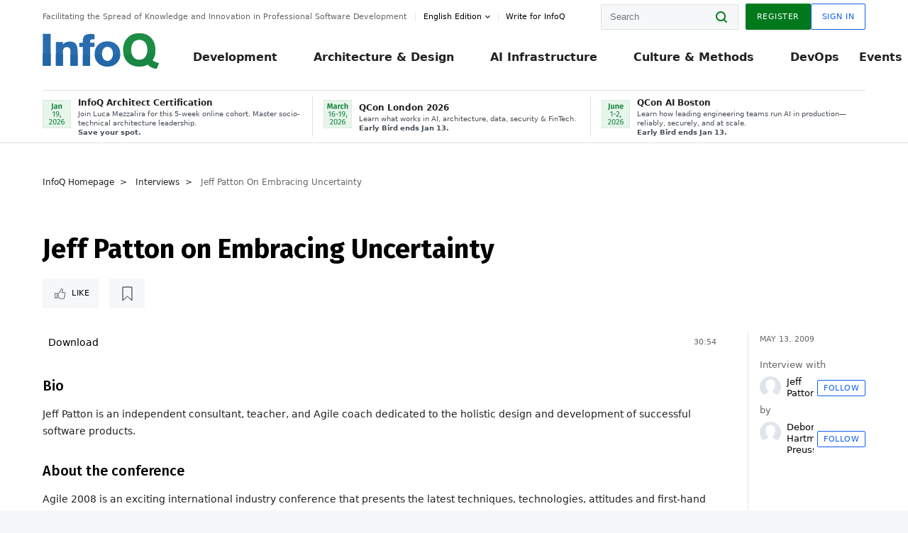

--- FILE ---
content_type: text/html;charset=utf-8
request_url: https://www.infoq.com/interviews/jeff-patton-agile2008/
body_size: 29604
content:
<!DOCTYPE html>










<html lang="en" xmlns="http://www.w3.org/1999/xhtml">
    <head>
        <!-- Google Optimize Anti-flicker snippet (recommended)  -->
        <style>.async-hide { opacity: 0 !important} </style>
        <style>.promo{background:#222528;position:fixed;z-index:1001!important;left:0;top:0;right:0;max-height:48px;min-height:48px;padding-top:0!important;padding-bottom:0!important}.promo,.promo p{-webkit-box-align:center;-ms-flex-align:center;align-items:center}.promo p{font-size:.8125rem;line-height:1rem;color:#fff;margin-bottom:0;margin-top:0;margin:0 auto;display:-webkit-box;display:-ms-flexbox;display:flex;font-weight:700}@media only screen and (max-width:650px){.promo p{font-size:.6875rem}}.promo span{overflow:hidden;display:-webkit-box;-webkit-line-clamp:3;-webkit-box-orient:vertical}.promo a{color:#fff!important;text-decoration:underline!important}.promo a.btn{background:#d0021b;padding:7px 20px;text-decoration:none!important;font-weight:700;margin-left:10px;margin-right:10px;white-space:nowrap;border-radius:5px}@media only screen and (max-width:650px){.promo a.btn{font-size:.6875rem;padding:7px 10px}}.promo.container{padding-top:8px;padding-bottom:8px}@media only screen and (min-width:1050px){.promo.container{padding-top:0;padding-bottom:0}}.promo .actions{-ms-flex-wrap:nowrap;flex-wrap:nowrap}.promo .actions__left{-ms-flex-preferred-size:100%;flex-basis:100%;-webkit-box-align:center;-ms-flex-align:center;align-items:center}.promo .actions__right{-ms-flex-preferred-size:40px;flex-basis:40px;margin-top:0;margin-bottom:0;-webkit-box-pack:end;-ms-flex-pack:end;justify-content:flex-end}.promo.hidden{display:none}.promo.show{display:-webkit-box!important;display:-ms-flexbox!important;display:flex!important}.promo.show .container__inner{-webkit-box-flex:1;-ms-flex:1;flex:1}.promo.fixed{position:fixed}.promo.show+header.header{margin-top:48px}.header{background:#fff;-webkit-box-shadow:0 1px 0 #dde2e5;box-shadow:0 1px 0 #dde2e5}.header .actions__left,.header__bottom__events{max-width:100%!important;margin:0}.header .header__events-all{margin:0;display:-webkit-box;display:-ms-flexbox;display:flex;position:relative}.header .header__events-all .header__event-slot{-webkit-box-flex:1;-ms-flex:1 100%;flex:1 100%;border-right:1px solid #dde2e5;margin-top:3px;margin-bottom:3px;padding-left:15px;text-align:left;display:-webkit-box;display:-ms-flexbox;display:flex;-webkit-box-align:center;-ms-flex-align:center;align-items:center;padding-right:5px;min-width:300px}.header .header__events-all .header__event-slot:hover{text-decoration:none!important}.header .header__events-all .header__event-slot img{min-width:40px;height:40px}.header .header__events-all .header__event-slot div{margin-left:10px}.header .header__events-all .header__event-slot span{font-weight:700!important;font-size:.75rem;margin-bottom:0!important;margin-top:0;display:block;line-height:1.125rem;text-align:left}.header .header__events-all .header__event-slot p{font-weight:400;font-size:.625rem;line-height:130%!important;color:#495057!important;margin:0}@media only screen and (min-width:1050px){.header .header__events-all .header__event-slot p{font-size:.625rem}}.header .header__events-all .header__event-slot:first-child{padding-left:0}.header .header__events-all .header__event-slot:last-child{padding-right:0;border-right:0}@media only screen and (min-width:1050px){.header__bottom,.header__middle,.header__top{position:relative;white-space:nowrap}}.header__top{padding:10px 0}@media only screen and (min-width:800px){.header__top{padding:5px 0}}.header__bottom{padding:5px 0;z-index:29;max-width:100%}.header__bottom a{font-size:.8125rem}.header__bottom .trending{margin-left:0;margin-right:0}.header__bottom .actions{-webkit-box-align:start;-ms-flex-align:start;align-items:flex-start}.header__bottom .actions__left{max-width:calc(100% + 8px)}@media only screen and (min-width:800px){.header__bottom .actions__left{max-width:calc(100% + 24px)}}.header__bottom .actions__right{-webkit-box-flex:1;-ms-flex:1 1 auto;flex:1 1 auto;display:none}@media only screen and (min-width:1050px){.header__bottom .actions__right{display:-webkit-box;display:-ms-flexbox;display:flex}}.header__middle{display:-webkit-box;display:-ms-flexbox;display:flex;-webkit-box-orient:horizontal;-webkit-box-direction:normal;-ms-flex-flow:row wrap;flex-flow:row wrap}@media only screen and (min-width:1050px){.header__middle{-ms-flex-wrap:nowrap;flex-wrap:nowrap}}.header__top .actions__left{-webkit-box-align:center;-ms-flex-align:center;align-items:center;-ms-flex-line-pack:center;align-content:center}@media only screen and (min-width:1050px){.header__top .actions__right{max-width:430px}}.no-style.header__nav li:nth-child(3){font-weight:700}.no-style.header__nav li:nth-child(3) a{color:#0e5ef1!important}.header__bottom__events::after{background:-webkit-gradient(linear,left top,right top,color-stop(0,rgba(255,255,255,0)),to(#fff));background:linear-gradient(90deg,rgba(255,255,255,0) 0,#fff 100%);content:'';position:absolute;height:60px;right:10px;width:25px}@media only screen and (min-width:1050px){.header__bottom__events::after{display:none}}.contribute-link{font-weight:400;font-size:.6875rem;color:#000!important;position:relative;padding-left:10px}.contribute-link:hover{color:#00791d!important;text-decoration:none!important}.contribute-link::before{content:'';width:1px;height:12px;position:absolute;top:50%;-webkit-transform:translateY(-50%);transform:translateY(-50%);background:rgba(0,0,0,.1);left:-1px}.my-0{margin-top:0!important;margin-bottom:0!important}.header__desc.my-0{margin-left:0}.header__bottom__events .actions__left{max-width:100%!important;overflow-x:scroll;-ms-overflow-style:none;scrollbar-width:none;display:block;scroll-behavior:smooth;min-width:100%}.header__bottom__events .actions__left::-webkit-scrollbar{display:none}.header__bottom__events .actions__left:-webkit-scrollbar-thumb{background:#fff}.logo{line-height:1rem}.header{position:relative;z-index:41;-webkit-user-select:none;-moz-user-select:none;-ms-user-select:none;user-select:none}.header .input:focus,.header input[type=password]:focus,.header input[type=text]:focus{border:1px solid #00791d}.header a:not(.button):not(.login__action):not(.active){text-decoration:none;color:#222}.header a:not(.button):not(.login__action):not(.active):hover{text-decoration:underline;color:#222}.header__items{display:none;-ms-flex-wrap:wrap;flex-wrap:wrap}@media only screen and (min-width:1050px){.header__items{display:-webkit-box;display:-ms-flexbox;display:flex;-webkit-box-orient:horizontal;-webkit-box-direction:normal;-ms-flex-direction:row;flex-direction:row}.header__items nav{position:relative;background:0 0;padding:0;left:0;top:0;line-height:inherit;display:block;-webkit-box-shadow:none;box-shadow:none;max-width:100%;max-height:80px}}.header__items>div{width:100%;margin-bottom:32px;display:-webkit-box;display:-ms-flexbox;display:flex;-webkit-box-orient:vertical;-webkit-box-direction:normal;-ms-flex-flow:column nowrap;flex-flow:column nowrap}@media only screen and (min-width:552px){.header__items>div:not(:nth-last-child(-n+2)){margin-bottom:32px}}@media only screen and (min-width:552px) and (max-width:1050px){.header__items>div{-webkit-box-flex:0;-ms-flex-positive:0;flex-grow:0;-ms-flex-negative:0;flex-shrink:0;-ms-flex-preferred-size:calc(99.7% * 1/2 - (32px - 32px * 1/2));flex-basis:calc(99.7% * 1/2 - (32px - 32px * 1/2));max-width:calc(99.7% * 1/2 - (32px - 32px * 1/2));width:calc(99.7% * 1/2 - (32px - 32px * 1/2))}.header__items>div:nth-child(1n){margin-right:32px;margin-left:0}.header__items>div:last-child{margin-right:0}.header__items>div:nth-child(2n){margin-right:0;margin-left:auto}}@media only screen and (min-width:800px) and (max-width:1050px){.header__items>div{-webkit-box-flex:0;-ms-flex-positive:0;flex-grow:0;-ms-flex-negative:0;flex-shrink:0;-ms-flex-preferred-size:calc(99.7% * 1/4 - (32px - 32px * 1/4));flex-basis:calc(99.7% * 1/4 - (32px - 32px * 1/4));max-width:calc(99.7% * 1/4 - (32px - 32px * 1/4));width:calc(99.7% * 1/4 - (32px - 32px * 1/4))}.header__items>div:nth-child(1n){margin-right:32px;margin-left:0}.header__items>div:last-child{margin-right:0}.header__items>div:nth-child(4n){margin-right:0;margin-left:auto}}@media only screen and (min-width:1050px){.header__items>div{margin-bottom:0!important;margin-right:0!important;-webkit-box-orient:horizontal;-webkit-box-direction:normal;-ms-flex-direction:row;flex-direction:row}}.header__items .language__switcher{display:none}.header__items .language__switcher .li-nav.active>a,.header__items .language__switcher>li.active>a{color:#fff!important}.header__items .language__switcher .li-nav.active>a:hover,.header__items .language__switcher>li.active>a:hover{color:#fff!important;background:#0e5ef1}.header__items .language__switcher .li-nav:hover>a,.header__items .language__switcher>li:hover>a{color:#fff}.header+main{display:block;min-height:210px;-webkit-transition:margin .15s ease;transition:margin .15s ease;margin-top:0!important}.header--hide .header+main{margin-top:50px}.header--hide .header__toggle{opacity:0;top:20px;visibility:hidden}.header--hide .header__logo{max-height:0}.header--hide .header__middle,.header--hide .header__top{max-height:0;overflow:hidden;padding-top:0;padding-bottom:0;border-color:transparent}.header--hide .header__bottom .vue-portal-target{top:3px;right:0;bottom:auto;left:auto;position:absolute}.header__middle,.header__top{-webkit-transition:all .15s ease;transition:all .15s ease}.header__middle{border-bottom:1px solid rgba(0,0,0,.1);z-index:33}.header__middle .vue-portal-target{width:100%}@media only screen and (min-width:1050px){.header__middle .vue-portal-target{display:none}}@media only screen and (min-width:1050px){.header__middle{line-height:5.75rem;text-align:left;padding:0;z-index:30}.header__middle .widget__heading{display:none}}.header__top>.actions__left{display:none}@media only screen and (min-width:1050px){.header__top>.actions__left{display:-webkit-box;display:-ms-flexbox;display:flex}}.header__top>.actions__right{-webkit-box-flex:1;-ms-flex-positive:1;flex-grow:1;margin-right:0;margin-top:0;margin-bottom:0;-webkit-box-pack:end;-ms-flex-pack:end;justify-content:flex-end}.header__top>.actions__right .dropdown__holder{width:calc(100vw - 16px);max-height:80vh}@media only screen and (min-width:600px){.header__top>.actions__right .dropdown__holder{width:auto}}.header__top>.actions__right>*{margin:0}.header__top>.actions__right .search{display:none}@media only screen and (min-width:1050px){.header__top>.actions__right>*{display:-webkit-box;display:-ms-flexbox;display:flex;white-space:nowrap}.header__top>.actions__right .search{display:block}}.header__top .user__login{display:block}.header__top .user__login>.button,.header__top .user__login>button{border-top-right-radius:0;border-bottom-right-radius:0}@media only screen and (min-width:1050px){.header__top{position:relative;right:auto;width:100%}}.header__logo{max-width:165px;position:absolute;top:8px;overflow:hidden;-webkit-transition:all .1s ease;transition:all .1s ease;z-index:32;line-height:2.25rem;height:36px;width:100px;margin-left:50px;-ms-flex-preferred-size:190px;flex-basis:190px}@media only screen and (min-width:800px){.header__logo{top:4px}}@media only screen and (min-width:1050px){.header__logo{position:relative;top:0;overflow:visible;margin-right:20px;margin-left:0;line-height:3.125rem;height:50px}.header__logo>*{width:165px}}@media only screen and (min-width:1280px){.header__logo{margin-right:30px}}.header__desc,.header__more>button{text-transform:capitalize;color:#666;letter-spacing:0;font-size:0;font-weight:400;line-height:1.5rem;vertical-align:top;font-smoothing:antialiased;font-family:-apple-system,BlinkMacSystemFont,"Segoe UI Variable","Segoe UI",system-ui,ui-sans-serif,Helvetica,Arial,sans-serif,"Apple Color Emoji","Segoe UI Emoji";-webkit-transition:font-size .15s ease-in-out;transition:font-size .15s ease-in-out}@media only screen and (min-width:1050px){.header__desc,.header__more>button{font-size:.6875rem}}.header__desc{display:-webkit-inline-box;display:-ms-inline-flexbox;display:inline-flex;position:relative;width:auto}.header__topics{white-space:nowrap;float:right;position:relative}.header__topics *{display:inline-block;vertical-align:top}.header__topics a{font-size:.8125rem}@media only screen and (min-width:1050px){.header__topics{float:none}}.header__more{display:-webkit-inline-box;display:-ms-inline-flexbox;display:inline-flex;vertical-align:top}.header__more:before{left:-12px}.header__more:after,.header__more:before{content:'';width:1px;height:12px;position:absolute;top:50%;-webkit-transform:translateY(-50%);transform:translateY(-50%);background:rgba(0,0,0,.1)}.header__more:after{right:-12px}.header__more:hover{cursor:pointer;color:rgba(0,0,0,.75)}.header__user{display:inline-block;vertical-align:top;white-space:nowrap;margin-left:8px}@media only screen and (min-width:1050px){.header__user{margin-left:0}}.header__user>div{display:inline-block;vertical-align:top}.header__user-nav a:not(.button){text-transform:uppercase;font-size:.75rem;font-weight:600}.header__user-nav a:not(.button):not(.active){opacity:.5}.header__user-nav a:not(.button):not(.active):hover{opacity:.75}.header__user-nav a:not(.button):hover{text-decoration:none}.header__user-nav a:not(.button).active{color:#222;cursor:default;text-decoration:none}.header__user-nav a:not(.button):before{margin-right:0}.header__user-nav a:not(.button):not(:last-child){margin-right:16px}@media only screen and (min-width:1050px){.header__user-nav a:not(.button):not(:last-child){margin-right:32px}}@media only screen and (min-width:1050px){.header__user-nav+.header__topics{margin-left:56px}}.header__search{display:none;vertical-align:top;margin-right:0}@media only screen and (min-width:1050px){.header__search{display:inline-block}}.header__search,.header__user{line-height:inherit}.header__nav{border-bottom:1px solid rgba(0,0,0,.1)}@media only screen and (min-width:800px){.header__nav{border-bottom:0}}.header__nav .button{margin-left:0}.header__nav .button__more{margin-right:20px}.header__nav .li-nav,.header__nav>li{-webkit-transition:all .15s ease;transition:all .15s ease}@media only screen and (min-width:1050px){.header__nav .li-nav,.header__nav>li{display:-webkit-inline-box;display:-ms-inline-flexbox;display:inline-flex;vertical-align:middle;position:static;border:none;min-height:65px}.header__nav .li-nav:hover.has--subnav .nav .li-nav,.header__nav .li-nav:hover.has--subnav .nav>li,.header__nav>li:hover.has--subnav .nav .li-nav,.header__nav>li:hover.has--subnav .nav>li{white-space:normal}.header__nav .li-nav:hover.has--subnav .nav__subnav,.header__nav>li:hover.has--subnav .nav__subnav{opacity:1;top:100%;visibility:visible;-webkit-transition-delay:.25s;transition-delay:.25s}.header__nav .li-nav:hover.has--subnav .nav__category,.header__nav>li:hover.has--subnav .nav__category{width:100%}.header__nav .li-nav:hover.has--subnav .nav__category:after,.header__nav .li-nav:hover.has--subnav .nav__category:before,.header__nav>li:hover.has--subnav .nav__category:after,.header__nav>li:hover.has--subnav .nav__category:before{-webkit-transition-delay:.25s;transition-delay:.25s;opacity:1}}@media only screen and (min-width:1080px){.header__nav .li-nav:not(:last-child),.header__nav>li:not(:last-child){margin-right:23px;margin-left:23px}}@media only screen and (min-width:1280px){.header__nav .li-nav:not(:last-child),.header__nav>li:not(:last-child){margin-right:23px;margin-left:23px}}@media only screen and (min-width:1338px){.header__nav .li-nav:not(:last-child),.header__nav>li:not(:last-child){margin-right:23px;margin-left:23px}}.header__nav .li-nav>a,.header__nav>li>a{font-size:.875rem;line-height:1.5rem;padding:12px 0;color:#000;display:inline-block;max-width:100%;position:relative;z-index:61;white-space:normal}@media only screen and (min-width:1050px){.header__nav .li-nav>a,.header__nav>li>a{padding:8px 0 0;font-weight:700}}.header__nav .li-nav>a:after,.header__nav .li-nav>a:before,.header__nav>li>a:after,.header__nav>li>a:before{content:'';position:absolute;bottom:-1px;left:50%;width:0;height:0;opacity:0;-webkit-transform:translateX(-50%);transform:translateX(-50%);border-style:solid;border-width:0 5px 5px 5px;-webkit-transition:opacity .15s ease-in-out;transition:opacity .15s ease-in-out;border-color:transparent transparent #fff transparent}.header__nav .li-nav>a:before,.header__nav>li>a:before{left:50%;bottom:0;border-width:0 6px 6px 6px;border-color:transparent transparent #f5f7f8 transparent}@media only screen and (min-width:1050px){.header__nav .li-nav>a,.header__nav>li>a{font-size:1rem}}@media only screen and (min-width:1800px){.header__nav .li-nav>a,.header__nav>li>a{font-size:1.125rem}}.header--open{overflow:hidden}@media only screen and (min-width:600px){.header--open{overflow:visible}}.header--open .content-items{max-height:215px;margin:12px 0 24px}.header--open .search{margin-top:16px;display:block}.header--open .header__toggle:before{z-index:10}.header--open .header__toggle>span:nth-child(1){top:50%;-webkit-transform:rotate(45deg);transform:rotate(45deg)}.header--open .header__toggle>span:nth-child(2){opacity:0}.header--open .header__toggle>span:nth-child(3){top:50%;-webkit-transform:rotate(-45deg);transform:rotate(-45deg)}.header--open .header__items,.header--open .header__items .language__switcher{display:-webkit-box;display:-ms-flexbox;display:flex}.header--open .header__top{z-index:100;position:absolute;left:0;right:8px;background:#fff}@media only screen and (min-width:800px){.header--open .header__top{right:20px}}.header--open .header__top .search{display:none}.header--open .header__logo{z-index:101}.header--open .header__middle{padding-top:60px}.header--open .header__bottom{display:none}.header--open .header__container{max-height:90vh;overflow-x:hidden;overflow-y:auto}@media only screen and (min-width:1050px){.header--open .header__container{overflow:visible}}.header .subnav{position:absolute;-webkit-box-shadow:0 5px 25px 1px rgba(0,0,0,.15);box-shadow:0 5px 25px 1px rgba(0,0,0,.15);background:#fff;visibility:hidden;line-height:1.75rem;max-width:100%;width:100%;left:0;opacity:0;overflow:hidden;border:1px solid #f5f7f8;border-radius:2px;-webkit-transition:all .15s ease-in-out;transition:all .15s ease-in-out;top:105%;z-index:60;display:-webkit-box;display:-ms-flexbox;display:flex;-webkit-box-orient:horizontal;-webkit-box-direction:normal;-ms-flex-flow:row nowrap;flex-flow:row nowrap;-webkit-box-align:stretch;-ms-flex-align:stretch;align-items:stretch}.header .subnav .subnav__categories{-webkit-box-flex:0;-ms-flex:0 1 280px;flex:0 1 280px;padding:24px 0;background:#f5f7f8;margin-right:0!important}.header .subnav .subnav__categories>li{display:block;font-size:.9375rem;padding:2px 48px 2px 24px}.header .subnav .subnav__categories>li a{display:block;font-weight:700}.header .subnav .subnav__categories>li:hover{background:#e1e1e1}.header .subnav .subnav__heading{margin-bottom:20px}.header .subnav .subnav__content{position:relative;-ms-flex-item-align:start;align-self:flex-start;padding:24px;display:-webkit-box;display:-ms-flexbox;display:flex;-webkit-box-orient:horizontal;-webkit-box-direction:normal;-ms-flex-flow:row wrap;flex-flow:row wrap}@media only screen and (min-width:1050px){.header .subnav .subnav__content{padding-left:32px;padding-right:32px;margin:0 auto;-webkit-box-flex:1;-ms-flex:1 1 600px;flex:1 1 600px}}.header .subnav .subnav__content .heading__container{-ms-flex-preferred-size:100%;flex-basis:100%}.header .subnav .subnav__content:before{content:'';position:absolute;left:0;top:0;bottom:-100%;width:1px;background:rgba(0,0,0,.1)}.languagesEdition .active{font-weight:700}.header__more.dropdown:after{content:'';display:inline-block;vertical-align:middle;-ms-flex-item-align:center;-ms-grid-row-align:center;align-self:center;background-repeat:no-repeat;background-position:center;margin-bottom:2px;width:7px;height:7px;-webkit-transition:-webkit-transform .15s ease;transition:-webkit-transform .15s ease;transition:transform .15s ease;transition:transform .15s ease,-webkit-transform .15s ease;background-color:#fff!important;background-size:contain}.header__more.dropdown button{color:#000!important;margin-right:-20px;padding-right:20px;z-index:1000}.header__more.dropdown .dropdown__holder{width:165px}.header__more.dropdown .dropdown__content{padding:13px;padding-top:5px;padding-bottom:5px}.header__more.dropdown .languagesEdition li{border-bottom:1px solid #e6e6e6}.header__more.dropdown .languagesEdition li:last-child{border:0}.logo__data{display:none;color:#666;font-size:.6875rem}@media only screen and (min-width:1050px){.logo__data{display:block;line-height:.8125rem}}.container{padding-left:12px;padding-right:12px;margin:0 auto;min-width:320px;-webkit-transition:padding .15s ease-in-out;transition:padding .15s ease-in-out}@media only screen and (min-width:600px){.container{padding-left:16px;padding-right:16px}}@media only screen and (min-width:800px){.container{padding-left:20px;padding-right:20px}}@media only screen and (min-width:1250px){.container{padding-left:60px;padding-right:60px}}@media only screen and (min-width:1400px){.container{padding-left:20px;padding-right:20px}}.container.white{background:#fff}.container__inner{max-width:1290px;margin:0 auto;-webkit-transition:max-width .15s ease-out;transition:max-width .15s ease-out}.search{display:block;position:relative;z-index:33;width:100%;max-width:100%;margin:0}.search:before{position:absolute;top:50%;right:24px;-webkit-transform:translateY(-50%);transform:translateY(-50%);margin-right:0;z-index:34}.search__bar{display:block;border-radius:2px;position:relative;z-index:33}.search__bar #search{margin-bottom:0;max-width:100%;background:#fff}.search__go{top:50%;right:0;bottom:0;left:auto;position:absolute;-webkit-transform:translateY(-50%);transform:translateY(-50%);z-index:32;-webkit-appearance:none;-moz-appearance:none;appearance:none;width:36px;height:36px;line-height:2.25rem;-webkit-box-shadow:none;box-shadow:none;display:block;background:0 0;border:0;font-size:0}@media only screen and (min-width:600px){.search__go{z-index:35}}.header #search,.search__go:hover{cursor:pointer}.header #search{height:36px;position:relative;max-width:100%;background-color:#f5f7f8!important}@media only screen and (min-width:600px){.header #search{font-size:.8125rem;min-width:165px;max-width:100%;opacity:1}}.header #search:hover{cursor:auto}@media only screen and (min-width:1050px){.header #search{margin-left:auto;border-top-right-radius:0;border-bottom-right-radius:0;border-right:0}.header #search:focus{min-width:215px}}.header #search:focus{cursor:auto}.header #search .field__desc{display:none}.header #searchForm{width:100%;margin-top:8px}.header #searchForm:before{right:8px}@media only screen and (min-width:600px){.header #searchForm{margin-top:16px}}@media only screen and (min-width:1050px){.header #searchForm{margin-top:0}}</style>
        <script>(function(a,s,y,n,c,h,i,d,e){s.className+=' '+y;h.start=1*new Date;
            h.end=i=function(){s.className=s.className.replace(RegExp(' ?'+y),'')};
            (a[n]=a[n]||[]).hide=h;setTimeout(function(){i();h.end=null},c);h.timeout=c;
        })(window,document.documentElement,'async-hide','dataLayer',4000,
                {'GTM-W9GJ5DL':true});</script>

        <script type="text/javascript">
            
            var loggedIn = false;
            if (loggedIn) {
                var userCountryId = '';
            }
        </script>
        






<script>
  window.dataLayer = window.dataLayer || [];
  function gtag(){dataLayer.push(arguments);}
  gtag('config', 'G-VMVPD4D2JY');

  //CookieControl tool recomendation
  // Call the default command before gtag.js or Tag Manager runs to
  // adjust how the tags operate when they run. Modify the defaults
  // per your business requirements and prior consent granted/denied, e.g.:
  gtag('consent', 'default', {
      'ad_storage': 'denied',
      'ad_user_data': 'denied',
      'ad_personalization': 'denied',
      'analytics_storage': 'denied'
  });

  if((typeof loggedIn != "undefined") && loggedIn){
      window.dataLayer.push({'logged_in': 'true'});
  } else {
      window.dataLayer.push({'logged_in': 'false'});
  }

  window.dataLayer.push({'show_queryz': ''});
</script>

<!-- Google Tag Manager -->
<script>
var gtmProfile="GTM-W9GJ5DL";
(function(w,d,s,l,i){w[l]=w[l]||[];w[l].push({'gtm.start':
new Date().getTime(),event:'gtm.js'});var f=d.getElementsByTagName(s)[0],
j=d.createElement(s),dl=l!='dataLayer'?'&l='+l:'';j.async=true;j.src=
'https://www.googletagmanager.com/gtm.js?id='+i+dl;f.parentNode.insertBefore(j,f);
})(window,document,'script','dataLayer', gtmProfile);</script>
<!-- End Google Tag Manager -->

        <title>Jeff Patton on Embracing Uncertainty - InfoQ</title>
        <link rel="canonical" href="https://www.infoq.com/interviews/jeff-patton-agile2008/"/>
        <link rel="alternate" href="https://www.infoq.com/interviews/jeff-patton-agile2008/" hreflang="en"/>
        







    
        
        
        
            
            <link rel="alternate" href="https://www.infoq.com/interviews/jeff-patton-agile2008/" hreflang="x-default" />
        
    
    







        
        





<meta http-equiv="pragma" content="no-cache" />
<meta http-equiv="cache-control" content="private,no-cache,no-store,must-revalidate" />
<meta http-equiv="expires" content="0" />
<meta http-equiv="content-type" content="text/html; charset=utf-8" />
<meta name="copyright" content="&copy; 2006 C4Media" />

<meta name="google-site-verification" content="0qInQx_1WYOeIIbxnh7DnXlw1XOxNgAYakO2k4GhNnY" />
<meta name="msapplication-TileColor" content="#ffffff"/>
<meta name="msapplication-TileImage" content="/styles/static/images/logo/logo.jpg"/>
<meta property="wb:webmaster" content="3eac1729a8bbe046" />
<meta content="width=device-width,initial-scale=1" name="viewport">
<meta http-equiv="X-UA-Compatible" content="IE=10, IE=edge">

        
        <link rel="stylesheet" type="text/css" media="screen" href="https://cdn.infoq.com/statics_s2_20260113082446/styles/style.css"/>
        <link rel="stylesheet" type="text/css" media="print" href="https://cdn.infoq.com/statics_s2_20260113082446/styles/print.css"/>
        <link rel="preload" type="text/css" href="https://cdn.infoq.com/statics_s2_20260113082446/styles/style_en.css" as="style" onload="this.onload=null;this.rel='stylesheet'">
        <link rel="preload" href="https://cdn.infoq.com/statics_s2_20260113082446/styles/icons.css" as="style" onload="this.onload=null;this.rel='stylesheet'">
        <link rel="preload" type="text/css" media="screen" href="https://cdn.infoq.com/statics_s2_20260113082446/styles/style_extra.css" as="style" onload="this.onload=null;this.rel='stylesheet'">
        <noscript>
            <link rel="stylesheet" type="text/css" href="https://cdn.infoq.com/statics_s2_20260113082446/styles/style_en.css"/>
            <link rel="stylesheet" href="https://cdn.infoq.com/statics_s2_20260113082446/styles/icons.css">
            <link rel="stylesheet" type="text/css" media="screen" href="https://cdn.infoq.com/statics_s2_20260113082446/styles/style_extra.css"/>
        </noscript>

        <link rel="stylesheet" type="text/css" href="https://cdn.infoq.com/statics_s2_20260113082446/styles/fonts/font.css"/>

        <link rel="shortcut icon" href="https://cdn.infoq.com/statics_s2_20260113082446/favicon.ico" type="image/x-icon" />
        <link rel="apple-touch-icon" href="https://cdn.infoq.com/statics_s2_20260113082446/apple-touch-icon.png"/>

        <script type="text/javascript">
        	var device='desktop';
            var InfoQConstants = {};
            InfoQConstants.language = 'en';
            InfoQConstants.countryCode = '';
            
                
                InfoQConstants.scp = 'eyJTdGF0ZW1lbnQiOiBbeyJSZXNvdXJjZSI6IioiLCJDb25kaXRpb24iOnsiRGF0ZUxlc3NUaGFuIjp7IkFXUzpFcG9jaFRpbWUiOjE3Njg2NjAzNjB9LCJJcEFkZHJlc3MiOnsiQVdTOlNvdXJjZUlwIjoiMC4wLjAuMC8wIn19fV19';
                InfoQConstants.scs = 'H3r57zRSzBVgP5tbiWHAG48axmu-npdJY6~r1R76sM1aXXjqXYbKaHGCCPjY0GIvjwj1cmO3ptVXiTM5gPKr0buaMC5gHsdlu6zrsnNqdskSbNu49iHZbtJtEEQGbOzBfaLhmUG0FVpqNgnUqYJOOY6VEf-Z1g7x7n~A9uAeEE8_';
                InfoQConstants.sck = 'APKAIMZVI7QH4C5YKH6Q';
                InfoQConstants.scd = '.infoq.com';
                InfoQConstants.sct = '7200';
                
            
            InfoQConstants.pageUrl = (typeof window.location != 'undefined' && window.location && typeof window.location.href != 'undefined' && window.location.href) ? window.location.href : "URL_UNAVAILABLE";
            InfoQConstants.cet='TmBpJkwjnahAwf0c';
            InfoQConstants.userDetectedCountryCode = '';
            InfoQConstants.bpadb = 'MsZHXkohYwYVaR9w0JSv';
        </script>

        <script type="text/javascript" src="https://cdn.infoq.com/statics_s2_20260113082446/scripts/combinedJs.min.js"></script>
        <script type="text/javascript">
            
                var JSi18n = JSi18n || {}; // define only if not already defined
                JSi18n.error='Error';
                JSi18n.login_unverifiedAccount='Unverified account';
                JSi18n.contentSummary_showPresentations_1='';
                JSi18n.contentSummary_showPresentations_2='';
                JSi18n.contentSummary_showPresentations_3='';
                JSi18n.contentSummary_showInterviews_1='';
                JSi18n.contentSummary_showInterviews_2='';
                JSi18n.contentSummary_showInterviews_3='';
                JSi18n.contentSummary_showMinibooks_1='';
                JSi18n.contentSummary_showMinibooks_2='';
                JSi18n.login_sendingRequest='Sending request ...';
                JSi18n.bookmark_saved='<q>&nbsp;&nbsp;&nbsp;Saved&nbsp;&nbsp;&nbsp;&nbsp;</q>';
                JSi18n.bookmark_error='<q style=color:black;>&nbsp;&nbsp;&nbsp;Error&nbsp;&nbsp;&nbsp;&nbsp;</q>';
                JSi18n.categoryManagement_showpopup_viewAllLink_viewAllPrefix='View All';
                JSi18n.categoryManagement_showpopup_viewAllLink_viewAllSuffix='';
                JSi18n.categoryManagement_showpopup_includeExcludeLink_Exclude='Exclude';
                JSi18n.categoryManagement_showpopup_includeExcludeLink_Include='Include';
                JSi18n.login_invalid_email='Please specify a valid email';
                JSi18n.login_email_not_found = 'No user found with that email';
                JSi18n.content_datetime_format='MMM dd, yyyy';

                // used by frontend
                JSi18n.FE = {
                    labels: {
                        follow: "Follow",
                        followTopic: "Follow Topic",
                        unfollow: "Unfollow",
                        unfollowTopic: "Unfollow Topic",
                        following: "Following",
                        followers: "Followers",
                        like: "Like",
                        liked: "Liked",
                        authors: "Peers",
                        users : "Users",
                        topics: "Topics",
                        hide: "Hide Item",
                        hidden: "%s was hidden on your profile page.",
                        undo: "Undo",
                        showLess: "Show less",
                        showMore: "Show more",
                        moreAuthors: "And %s more",
                        bookmarked: "Content Bookmarked",
                        unbookmarked: "Content Unbookmarked",
                        characterLimit: "Characters Remaining"
                    }
                }
            


            
            
                var usersInPage = JSON.parse('[{\"id\":\"62671158\",\"ref\":\"author-Monica-Beckwith\",\"url\":\"\/profile\/Monica-Beckwith\",\"followedByCurrentUser\":false,\"minibio\":\"\",\"name\":\"Monica Beckwith\",\"bio\":\"\",\"followers\":1784,\"imgSrc\":\"https:\/\/cdn.infoq.com\/statics_s2_20260113082446\/images\/profiles\/QhDv7pXEUK1sdLsYArFmnLxecH4rYhAc.jpg\"},{\"id\":\"45723890\",\"ref\":\"author-Rags-Srinivas\",\"url\":\"\/profile\/Rags-Srinivas\",\"followedByCurrentUser\":false,\"minibio\":\"\",\"name\":\"Rags Srinivas\",\"bio\":\"\",\"followers\":323,\"imgSrc\":\"https:\/\/cdn.infoq.com\/statics_s2_20260113082446\/images\/profiles\/t4nyfgw1THkp4wMZ9EZ59RGJx8Hf9Rk8.jpg\"},{\"id\":\"163\",\"ref\":\"author-Deborah-Hartmann-Preuss\",\"url\":\"\/profile\/Deborah-Hartmann-Preuss\",\"followedByCurrentUser\":false,\"minibio\":\"\",\"name\":\"Deborah Hartmann Preuss\",\"bio\":\"\",\"followers\":2,\"imgSrc\":\"\"},{\"id\":\"87551248\",\"ref\":\"author-Steef~Jan-Wiggers\",\"url\":\"\/profile\/Steef~Jan-Wiggers\",\"followedByCurrentUser\":false,\"minibio\":\"Cloud Queue Lead Editor | Domain Architect\",\"name\":\"Steef-Jan Wiggers\",\"bio\":\"\",\"followers\":810,\"imgSrc\":\"https:\/\/cdn.infoq.com\/statics_s2_20260113082446\/images\/profiles\/BhZx03k3Hj0pZVXmTzGqItwZxtJ06oIb.jpg\"},{\"id\":\"80977916\",\"ref\":\"author-Thomas-Betts\",\"url\":\"\/profile\/Thomas-Betts\",\"followedByCurrentUser\":false,\"minibio\":\"Senior Laureate Application Architect at Blackbaud\",\"name\":\"Thomas Betts\",\"bio\":\"\",\"followers\":1082,\"imgSrc\":\"https:\/\/cdn.infoq.com\/statics_s2_20260113082446\/images\/profiles\/pSqI6HrU3k9rmmVjwS34OHG0bOMYiE6a.jpg\"},{\"id\":\"72028228\",\"ref\":\"author-Sergio-De-Simone\",\"url\":\"\/profile\/Sergio-De-Simone\",\"followedByCurrentUser\":false,\"minibio\":\"\",\"name\":\"Sergio De Simone\",\"bio\":\"\",\"followers\":713,\"imgSrc\":\"https:\/\/cdn.infoq.com\/statics_s2_20260113082446\/images\/profiles\/NovciOoQOAYWqYqRQBFo97SuMm0xbUiC.jpg\"},{\"id\":\"126467140\",\"ref\":\"author-Renato-Losio\",\"url\":\"\/profile\/Renato-Losio\",\"followedByCurrentUser\":false,\"minibio\":\"Cloud Expert | AWS Data Hero  \",\"name\":\"Renato Losio\",\"bio\":\"\",\"followers\":812,\"imgSrc\":\"https:\/\/cdn.infoq.com\/statics_s2_20260113082446\/images\/profiles\/ptroF8HdI2vWXm0NDaKeS0JdiPxMOAra.jpg\"},{\"id\":\"126464202\",\"ref\":\"author-Johan-Janssen\",\"url\":\"\/profile\/Johan-Janssen\",\"followedByCurrentUser\":false,\"minibio\":\"Architect at ASML\",\"name\":\"Johan Janssen\",\"bio\":\"\",\"followers\":480,\"imgSrc\":\"https:\/\/cdn.infoq.com\/statics_s2_20260113082446\/images\/profiles\/Fb4eZ0mtvMf6MhsmBIhsUVueV4xAs2FD.jpg\"},{\"id\":\"39485652\",\"ref\":\"author-Daniel-Bryant\",\"url\":\"\/profile\/Daniel-Bryant\",\"followedByCurrentUser\":false,\"minibio\":\"InfoQ News Manager | Building Platforms at Syntasso\",\"name\":\"Daniel Bryant\",\"bio\":\"\",\"followers\":2683,\"imgSrc\":\"https:\/\/cdn.infoq.com\/statics_s2_20260113082446\/images\/profiles\/tSe5dczMaSGtRUm18VkTR2tcF4W3SogA.jpg\"},{\"id\":\"63268344\",\"ref\":\"author-Chris-Swan\",\"url\":\"\/profile\/Chris-Swan\",\"followedByCurrentUser\":false,\"minibio\":\"Engineer, Atsign\",\"name\":\"Chris Swan\",\"bio\":\"\",\"followers\":1826,\"imgSrc\":\"https:\/\/cdn.infoq.com\/statics_s2_20260113082446\/images\/profiles\/8PE76nOujWAoCM8yqLn9Hfv2HqW3VlIP.jpg\"},{\"id\":\"101761513\",\"ref\":\"author-Jeff-Patton\",\"url\":\"\/profile\/Jeff-Patton\",\"followedByCurrentUser\":false,\"minibio\":\"\",\"name\":\"Jeff Patton\",\"bio\":\"\",\"followers\":15,\"imgSrc\":\"\"},{\"id\":\"4927376\",\"ref\":\"author-Karsten-Silz\",\"url\":\"\/profile\/Karsten-Silz\",\"followedByCurrentUser\":false,\"minibio\":\"Full-Stack Java Developer\",\"name\":\"Karsten Silz\",\"bio\":\"\",\"followers\":363,\"imgSrc\":\"https:\/\/cdn.infoq.com\/statics_s2_20260113082446\/images\/profiles\/p6zmOdOcqXiRj09iiZNeDZap7f0IglQW.jpg\"},{\"id\":\"343314\",\"ref\":\"author-Jonathan-Allen\",\"url\":\"\/profile\/Jonathan-Allen\",\"followedByCurrentUser\":false,\"minibio\":\"Software Architect\",\"name\":\"Jonathan Allen\",\"bio\":\"\",\"followers\":1791,\"imgSrc\":\"https:\/\/cdn.infoq.com\/statics_s2_20260113082446\/images\/profiles\/Wk_C09_mzwK23YkTkKMXResJv3LKUN5D.jpg\"},{\"id\":\"114725059\",\"ref\":\"author-Holly-Cummins\",\"url\":\"\/profile\/Holly-Cummins\",\"followedByCurrentUser\":false,\"minibio\":\"Senior Principal Software Engineer, Red Hat\",\"name\":\"Holly Cummins\",\"bio\":\"\",\"followers\":550,\"imgSrc\":\"https:\/\/cdn.infoq.com\/statics_s2_20260113082446\/images\/profiles\/cRsuGlFgKyGmGfEHvafpMO63CxbrEm22.jpg\"}]');
            

            
            
                var topicsInPage = JSON.parse('[{\"name\":\"Agile Techniques\",\"id\":\"192\",\"url\":\"\/agile_techniques\",\"followers\":224,\"followedByCurrentUser\":false},{\"name\":\"Architecture & Design\",\"id\":\"6816\",\"url\":\"\/architecture-design\",\"followers\":10066,\"followedByCurrentUser\":false},{\"name\":\"Culture & Methods\",\"id\":\"6817\",\"url\":\"\/culture-methods\",\"followers\":3909,\"followedByCurrentUser\":false},{\"name\":\"User Stories\",\"id\":\"674\",\"url\":\"\/userstories\",\"followers\":6,\"followedByCurrentUser\":false},{\"name\":\"Agile\",\"id\":\"3\",\"url\":\"\/agile\",\"followers\":1047,\"followedByCurrentUser\":false},{\"name\":\"Project Management\",\"id\":\"5571\",\"url\":\"\/PM\",\"followers\":73,\"followedByCurrentUser\":false},{\"name\":\".NET Core\",\"id\":\"15683\",\"url\":\"\/Net-Core\",\"followers\":7774,\"followedByCurrentUser\":false},{\"name\":\"Machine Learning\",\"id\":\"5449\",\"url\":\"\/MachineLearning\",\"followers\":14224,\"followedByCurrentUser\":false},{\"name\":\"Microservices\",\"id\":\"15274\",\"url\":\"\/microservices\",\"followers\":21742,\"followedByCurrentUser\":false},{\"name\":\"Product Owner\",\"id\":\"5068\",\"url\":\"\/ProductOwner\",\"followers\":24,\"followedByCurrentUser\":false},{\"name\":\"AI, ML & Data Engineering\",\"id\":\"16690\",\"url\":\"\/ai-ml-data-eng\",\"followers\":5694,\"followedByCurrentUser\":false},{\"name\":\"Scrum\",\"id\":\"54\",\"url\":\"\/scrum\",\"followers\":371,\"followedByCurrentUser\":false},{\"name\":\"Java9\",\"id\":\"7097\",\"url\":\"\/Java9\",\"followers\":5341,\"followedByCurrentUser\":false},{\"name\":\"agile2008\",\"id\":\"3515\",\"url\":\"\/Agile2008\",\"followers\":0,\"followedByCurrentUser\":false},{\"name\":\"DevOps\",\"id\":\"6043\",\"url\":\"\/Devops\",\"followers\":4980,\"followedByCurrentUser\":false},{\"name\":\"Reactive Programming\",\"id\":\"15453\",\"url\":\"\/reactive-programming\",\"followers\":12127,\"followedByCurrentUser\":false},{\"name\":\"Agile Conferences\",\"id\":\"7455\",\"url\":\"\/Agile_Conferences\",\"followers\":47,\"followedByCurrentUser\":false},{\"name\":\"Agile Alliance\",\"id\":\"415\",\"url\":\"\/agilealliance\",\"followers\":32,\"followedByCurrentUser\":false},{\"name\":\"Development\",\"id\":\"6815\",\"url\":\"\/development\",\"followers\":4021,\"followedByCurrentUser\":false}]');
            

            var userContentLikesInPage = [];
            var userCommentsLikesInPage = [];


            var currentUserId = -155926079;
        </script>
        

        
        















    


<script type="application/ld+json">
{
  "@context": "http://schema.org",
  "@type": "VideoObject",
  "name": "Jeff Patton on Embracing Uncertainty",
  "description": "Jeff Patton talks about three strategies that can help product owners do their job more effectively by embracing the inherent uncertainty in all software development.",
  "thumbnailUrl": "https://assets.infoq.com/resources/en/logo_scrubber_big_4_3.jpg",
  "uploadDate": "2009-05-13T07:38:00+0000",
  "duration": "PT30M54S",
  "contentUrl": "https://videog.infoq.com/interviews/08-aug-jeffpatton.flv",
  "embedUrl": "https://www.infoq.com/interviews/jeff-patton-agile2008/?simpleversion=true&undecorated=true",
  "hasPart": {
    "@type": "Transcript",
    "text": "Jeff Patton is an independent consultant, teacher, and Agile coach dedicated to the holistic design and development of successful software products.
 Agile 2008 is an exciting international industry conference that presents the latest techniques, technologies, attitudes and first-hand experience, from both a management and development perspective, for successful Agile software development."
  }
}
</script>

        <meta name="ifq:pageType" content="INTERVIEW_PAGE"/>
        <script type="text/javascript">
            InfoQConstants.pageType = 'INTERVIEW_PAGE';
        </script>
        
            
            <meta name="keywords" content="jeff patton agile2008,Culture &amp; Methods,agile2008,Agile Conferences,User Stories,Product Owner,Project Management,Agile Techniques,Scrum,Agile Alliance,Agile,"/>
            <meta name="description" content="Jeff Patton talks about three strategies that can help product owners do their job more effectively by embracing the inherent uncertainty in all software development."/>
        
        







<meta property="og:type" content="website" />







     



<meta property="og:title" content="Jeff Patton on Embracing Uncertainty "/>
<meta property="og:description" content="In this interview with Jeff Patton at Agile 2008, he talks about three strategies that can help product owners do their job more effectively by embracing the inherent uncertainty in all software development. Namely they are understanding the ultimate goals of the project, delaying decisions until the last responsible moment, and scaling up by building quality." />
<meta property="og:site_name" content="InfoQ"/>
<meta property="og:url" content="https://www.infoq.com/interviews/jeff-patton-agile2008/"/>

<meta name="twitter:card" content="summary_large_image" />
<meta name="twitter:title" content="Jeff Patton on Embracing Uncertainty "/>
<meta name="twitter:description" content="In this interview with Jeff Patton at Agile 2008, he talks about three strategies that can help product owners do their job more effectively by embracing the inherent uncertainty in all software development. Namely they are understanding the ultimate goals of the project, delaying decisions until the last responsible moment, and scaling up by building quality." />

        <link rel="image_src" href="http://www.infoq.com/interviews/jeff-patton-agile2008/"/>
        <script type="text/javascript" src="https://ajax.googleapis.com/ajax/libs/swfobject/2.1/swfobject.js"></script>
        <script type="text/javascript" src="/scripts/video/InterviewUI.js"></script>


        <script type="text/javascript">
            var TIMES = new Array(0,7,18,187,268,327,440,496,609,810,894,998,1065,1087,1211,1290,1439,1458,1558,1720,1742,1778,1780,1789,1854),
                EXPRESSINSTALL_SWF = 'https://cdn.infoq.com/statics_s2_20260113082446/scripts/video/flash/expressinstall.swf',
                SVMPLAYER_SWF = 'https://cdn.infoq.com/statics_s2_20260113082446/scripts/video/flash/svmplayer.swf',
                isWideScreen = false;
            var playerSplash = 'https://imgopt.infoq.com/845x475/filters:quality(80)/interviews/chaudhry-unikernels-docker/en/mediumimage/amir.jpg';
            
            var vhf = 'cnRtcGU6Ly92aWRlb2YuaW5mb3EuY29tL2NmeC9zdC8=';
            var jsclassref = 'aW50ZXJ2aWV3cy8wOC1hdWctamVmZnBhdHRvbi5mbHY=';
        </script>

        

        <script type="text/javascript" src="/scripts/video/videoPlayercombinedJsInterview.js"></script>

        
        <script type="text/javascript">
            P.s = 'https://videoh.infoq.com/interviews/08-aug-jeffpatton.flv';
        </script>
        <script type="text/javascript" src="https://cdn.infoq.com/statics_s2_20260113082446/scripts/relatedVcr.min.js"></script>
        <script type="application/javascript">
            var communityIds = "2499";
            var topicIds = "903,2965,670,1478,1630,189,51,411,3";
            VCR.loadAllVcrs(communityIds, topicIds);
        </script>
    
        
        
        
        <script type="text/javascript" src="https://cdn.infoq.com/statics_s2_20260113082446/scripts/infoq.js"></script>

        <script type="text/javascript">
           document.addEventListener('DOMContentLoaded', function() {
               if (!window || !window.infoq) return
               infoq.init()
           })
       </script>

       <script defer data-domain="infoq.com" src="https://plausible.io/js/script.file-downloads.hash.outbound-links.pageview-props.tagged-events.js"></script>
       <script>window.plausible = window.plausible || function() { (window.plausible.q = window.plausible.q || []).push(arguments) }</script>

    </head>

    <body >
        






<!-- Google Tag Manager (noscript) -->
<noscript><iframe src="https://www.googletagmanager.com/ns.html?id=GTM-W9GJ5DL"
height="0" width="0" style="display:none;visibility:hidden"></iframe></noscript>
<!-- End Google Tag Manager (noscript) -->
        
            <div class="intbt">
                <a href="/int/bt/" title="bt">BT</a>
            </div>
        

        






<script type="text/javascript">
    var allCountries = [{"id":3,"name":"Afghanistan"},{"id":244,"name":"Åland"},{"id":6,"name":"Albania"},{"id":61,"name":"Algeria"},{"id":13,"name":"American Samoa"},{"id":1,"name":"Andorra"},{"id":9,"name":"Angola"},{"id":5,"name":"Anguilla"},{"id":11,"name":"Antarctica"},{"id":4,"name":"Antigua and Barbuda"},{"id":12,"name":"Argentina"},{"id":7,"name":"Armenia"},{"id":16,"name":"Aruba"},{"id":15,"name":"Australia"},{"id":14,"name":"Austria"},{"id":17,"name":"Azerbaijan"},{"id":31,"name":"Bahamas"},{"id":24,"name":"Bahrain"},{"id":20,"name":"Bangladesh"},{"id":19,"name":"Barbados"},{"id":35,"name":"Belarus"},{"id":21,"name":"Belgium"},{"id":36,"name":"Belize"},{"id":26,"name":"Benin"},{"id":27,"name":"Bermuda"},{"id":32,"name":"Bhutan"},{"id":29,"name":"Bolivia"},{"id":254,"name":"Bonaire, Sint Eustatius, and Saba"},{"id":18,"name":"Bosnia and Herzegovina"},{"id":34,"name":"Botswana"},{"id":33,"name":"Bouvet Island"},{"id":30,"name":"Brazil"},{"id":104,"name":"British Indian Ocean Territory"},{"id":28,"name":"Brunei Darussalam"},{"id":23,"name":"Bulgaria"},{"id":22,"name":"Burkina Faso"},{"id":25,"name":"Burundi"},{"id":114,"name":"Cambodia"},{"id":46,"name":"Cameroon"},{"id":37,"name":"Canada"},{"id":52,"name":"Cape Verde"},{"id":121,"name":"Cayman Islands"},{"id":40,"name":"Central African Republic"},{"id":207,"name":"Chad"},{"id":45,"name":"Chile"},{"id":47,"name":"China"},{"id":53,"name":"Christmas Island"},{"id":38,"name":"Cocos (Keeling) Islands"},{"id":48,"name":"Colombia"},{"id":116,"name":"Comoros"},{"id":39,"name":"Congo (Democratic Republic)"},{"id":41,"name":"Congo (People\u0027s Republic)"},{"id":44,"name":"Cook Islands"},{"id":49,"name":"Costa Rica"},{"id":43,"name":"Cote D\u0027Ivoire"},{"id":97,"name":"Croatia"},{"id":51,"name":"Cuba"},{"id":253,"name":"Curaçao"},{"id":54,"name":"Cyprus"},{"id":55,"name":"Czech Republic"},{"id":58,"name":"Denmark"},{"id":57,"name":"Djibouti"},{"id":59,"name":"Dominica"},{"id":60,"name":"Dominican Republic"},{"id":213,"name":"East Timor"},{"id":62,"name":"Ecuador"},{"id":64,"name":"Egypt"},{"id":203,"name":"El Salvador"},{"id":87,"name":"Equatorial Guinea"},{"id":66,"name":"Eritrea"},{"id":63,"name":"Estonia"},{"id":68,"name":"Ethiopia"},{"id":72,"name":"Falkland Islands (Malvinas)"},{"id":74,"name":"Faroe Islands"},{"id":71,"name":"Fiji"},{"id":70,"name":"Finland"},{"id":75,"name":"France"},{"id":80,"name":"French Guiana"},{"id":170,"name":"French Polynesia"},{"id":208,"name":"French Southern Territories"},{"id":76,"name":"Gabon"},{"id":84,"name":"Gambia"},{"id":79,"name":"Georgia"},{"id":56,"name":"Germany"},{"id":81,"name":"Ghana"},{"id":82,"name":"Gibraltar"},{"id":88,"name":"Greece"},{"id":83,"name":"Greenland"},{"id":78,"name":"Grenada"},{"id":86,"name":"Guadeloupe"},{"id":91,"name":"Guam"},{"id":90,"name":"Guatemala"},{"id":249,"name":"Guernsey"},{"id":85,"name":"Guinea"},{"id":92,"name":"Guinea-Bissau"},{"id":93,"name":"Guyana"},{"id":98,"name":"Haiti"},{"id":95,"name":"Heard Island and McDonald Islands"},{"id":96,"name":"Honduras"},{"id":94,"name":"Hong Kong"},{"id":99,"name":"Hungary"},{"id":107,"name":"Iceland"},{"id":103,"name":"India"},{"id":100,"name":"Indonesia"},{"id":106,"name":"Iran"},{"id":105,"name":"Iraq"},{"id":101,"name":"Ireland"},{"id":245,"name":"Isle of Man"},{"id":102,"name":"Israel"},{"id":108,"name":"Italy"},{"id":109,"name":"Jamaica"},{"id":111,"name":"Japan"},{"id":250,"name":"Jersey"},{"id":110,"name":"Jordan"},{"id":122,"name":"Kazakhstan"},{"id":112,"name":"Kenya"},{"id":115,"name":"Kiribati"},{"id":243,"name":"Kosovo"},{"id":120,"name":"Kuwait"},{"id":113,"name":"Kyrgyzstan"},{"id":123,"name":"Laos"},{"id":132,"name":"Latvia"},{"id":124,"name":"Lebanon"},{"id":129,"name":"Lesotho"},{"id":128,"name":"Liberia"},{"id":133,"name":"Libya"},{"id":126,"name":"Liechtenstein"},{"id":130,"name":"Lithuania"},{"id":131,"name":"Luxembourg"},{"id":143,"name":"Macau"},{"id":139,"name":"Macedonia"},{"id":137,"name":"Madagascar"},{"id":151,"name":"Malawi"},{"id":153,"name":"Malaysia"},{"id":150,"name":"Maldives"},{"id":140,"name":"Mali"},{"id":148,"name":"Malta"},{"id":138,"name":"Marshall Islands"},{"id":145,"name":"Martinique"},{"id":146,"name":"Mauritania"},{"id":149,"name":"Mauritius"},{"id":238,"name":"Mayotte"},{"id":152,"name":"Mexico"},{"id":73,"name":"Micronesia"},{"id":136,"name":"Moldova"},{"id":135,"name":"Monaco"},{"id":142,"name":"Mongolia"},{"id":246,"name":"Montenegro"},{"id":147,"name":"Montserrat"},{"id":134,"name":"Morocco"},{"id":154,"name":"Mozambique"},{"id":141,"name":"Myanmar"},{"id":155,"name":"Namibia"},{"id":164,"name":"Nauru"},{"id":163,"name":"Nepal"},{"id":161,"name":"Netherlands"},{"id":8,"name":"Netherlands Antilles"},{"id":156,"name":"New Caledonia"},{"id":166,"name":"New Zealand"},{"id":160,"name":"Nicaragua"},{"id":157,"name":"Niger"},{"id":159,"name":"Nigeria"},{"id":165,"name":"Niue"},{"id":158,"name":"Norfolk Island"},{"id":118,"name":"North Korea"},{"id":144,"name":"Northern Mariana Islands"},{"id":162,"name":"Norway"},{"id":167,"name":"Oman"},{"id":173,"name":"Pakistan"},{"id":180,"name":"Palau"},{"id":178,"name":"Palestinian Territory"},{"id":168,"name":"Panama"},{"id":171,"name":"Papua New Guinea"},{"id":181,"name":"Paraguay"},{"id":169,"name":"Peru"},{"id":172,"name":"Philippines"},{"id":176,"name":"Pitcairn"},{"id":174,"name":"Poland"},{"id":179,"name":"Portugal"},{"id":177,"name":"Puerto Rico"},{"id":182,"name":"Qatar"},{"id":183,"name":"Reunion"},{"id":184,"name":"Romania"},{"id":185,"name":"Russian Federation"},{"id":186,"name":"Rwanda"},{"id":193,"name":"Saint Helena"},{"id":117,"name":"Saint Kitts and Nevis"},{"id":125,"name":"Saint Lucia"},{"id":251,"name":"Saint Martin"},{"id":175,"name":"Saint Pierre and Miquelon"},{"id":229,"name":"Saint Vincent and the Grenadines"},{"id":247,"name":"Saint-Barthélemy"},{"id":236,"name":"Samoa"},{"id":198,"name":"San Marino"},{"id":202,"name":"Sao Tome and Principe"},{"id":187,"name":"Saudi Arabia"},{"id":199,"name":"Senegal"},{"id":248,"name":"Serbia"},{"id":189,"name":"Seychelles"},{"id":197,"name":"Sierra Leone"},{"id":192,"name":"Singapore"},{"id":252,"name":"Sint Maarten"},{"id":196,"name":"Slovakia"},{"id":194,"name":"Slovenia"},{"id":188,"name":"Solomon Islands"},{"id":200,"name":"Somalia"},{"id":239,"name":"South Africa"},{"id":89,"name":"South Georgia and the South Sandwich Islands"},{"id":119,"name":"South Korea"},{"id":255,"name":"South Sudan"},{"id":67,"name":"Spain"},{"id":127,"name":"Sri Lanka"},{"id":190,"name":"Sudan"},{"id":201,"name":"Suriname"},{"id":195,"name":"Svalbard and Jan Mayen"},{"id":205,"name":"Swaziland"},{"id":191,"name":"Sweden"},{"id":42,"name":"Switzerland"},{"id":204,"name":"Syria"},{"id":220,"name":"Taiwan"},{"id":211,"name":"Tajikistan"},{"id":221,"name":"Tanzania"},{"id":210,"name":"Thailand"},{"id":209,"name":"Togo"},{"id":212,"name":"Tokelau"},{"id":216,"name":"Tonga"},{"id":218,"name":"Trinidad and Tobago"},{"id":215,"name":"Tunisia"},{"id":217,"name":"Turkey"},{"id":214,"name":"Turkmenistan"},{"id":206,"name":"Turks and Caicos Islands"},{"id":219,"name":"Tuvalu"},{"id":223,"name":"Uganda"},{"id":222,"name":"Ukraine"},{"id":2,"name":"United Arab Emirates"},{"id":77,"name":"United Kingdom"},{"id":224,"name":"United States Minor Outlying Islands"},{"id":226,"name":"Uruguay"},{"id":225,"name":"USA"},{"id":227,"name":"Uzbekistan"},{"id":234,"name":"Vanuatu"},{"id":228,"name":"Vatican City (Holy See)"},{"id":230,"name":"Venezuela"},{"id":233,"name":"Vietnam"},{"id":231,"name":"Virgin Islands (British)"},{"id":232,"name":"Virgin Islands (U.S.)"},{"id":235,"name":"Wallis and Futuna"},{"id":65,"name":"Western Sahara"},{"id":237,"name":"Yemen"},{"id":241,"name":"Zaire"},{"id":240,"name":"Zambia"},{"id":242,"name":"Zimbabwe"}];
    var gdprCountriesIds = [196,194,191,184,179,174,161,148,132,131,130,108,101,99,97,88,77,75,70,67,63,58,56,55,54,37,23,21,14];
</script>

        







    <section data-nosnippet class="section container subscribe-box hidden">
        <div class="container__inner">
            <div class="actions">
                <div class="actions__left">
                    <h2>InfoQ Software Architects' Newsletter</h2>
                    <span><p>A monthly overview of things you need to know as an architect or aspiring architect.</p>

<p><a href="https://www.infoq.com/software-architects-newsletter#placeholderPastIssues">View an example</a></p>
</span>
                    <div class="newsletter__subscribe">
                        <form class="form gdpr" name="dataCollectCampaignNewsletterForm" id="dataCollectCampaignNewsletterForm" action="#" onsubmit="dataCollectNewsletter.saveSubscription(); return false;">
                            <div class="field newsletter__mail input__text input__no-label input__medium email">
                                <label for="email-dataCollectnewsletter-infoq" class="label field__label">Enter your e-mail address</label>
                                <input id="email-dataCollectnewsletter-infoq" name="footerNewsletterEmail" placeholder="Enter your e-mail address" class="input field__input" type="email"/>
                                <input type="text" name="emailH" id="input_email_h_d" aria-required="false" style="display:none !important" tabindex="-1" autocomplete="off"/>
                                <input type="hidden" id="fnt_d" name="fnt_d" value="TmBpJkwjnahAwf0c"/>
                                <input type="hidden" id="dataCollectNewsletterType" name="dataCollectNewsletterType" value="regular"/>
                                <input type="hidden" id="cmpi_d" name="cmpi_d" value="4"/>
                            </div>
                            <div class="hidden">
                    <span class="input__select field country">
                        <label for="input-dataCollect-newsletter-country" class="label field__label">Select your country</label>
                        <select id="input-dataCollect-newsletter-country" class="select field__input">
                            <option value="" class="select__option">Select a country</option>
                        </select>
                        <p class="input__message field__desc"></p>
                    </span>
                                <span class="input__checkbox field hidden">
                        <input type="checkbox" id="gdpr-consent-campaign">
                        <label for="gdpr-consent-campaign" class="label"><span>I consent to InfoQ.com handling my data as explained in this <a href="https://www.infoq.com/privacy-notice">Privacy Notice</a>.</span></label>
                    </span>
                            </div>
                            <input type="submit" role="button" value="Subscribe" class="button button__medium button__red" onclick="return dataCollectNewsletter.validateEmail('Invalid email address');"/>
                        </form>
                        <p class="meta">
                            <a href="/privacy-notice/" target="_blank">We protect your privacy.</a>
                        </p>
                        
                        <span class="success" style="display:none;" id="dataCollectNewsletterMessage"></span>
                    </div>

                </div>
                <div class="actions__right">
                    <button aria-label="Close" class="close closeBox button button__unstyled button__icon icon icon__close-black icon--only">Close</button>
                </div>
            </div>
        </div>
    </section>
    <script type="text/javascript">
        var dataCollectNewsletter = new Newsletter('Enter your e-mail address',
                'email-dataCollectnewsletter-infoq', 'dataCollectNewsletterType','dataCollectNewsletterMessage', 'fnt_d', 'input_email_h_d', 'input-dataCollect-newsletter-country', 'cmpi_d','popup_all_pages');
    </script>


        







 


        
        <div class="infoq" id="infoq">
            
                <!--	#######		SITE START	#########	 -->
                













    









<header class="header">
    <button aria-label="Toggle Navigation" tabindex="0" class="burger header__toggle button">Toggle Navigation <span></span><span></span><span></span></button>
    <div class="header__container container">
        <div class="container__inner">
            <div data-nosnippet class="actions header__top">
                <div class="actions__left">
                    <p class="header__desc my-0">
                        Facilitating the Spread of Knowledge and Innovation in Professional Software Development
                    </p>
                    <div class="button__dropdown dropdown header__more my-0 dropdown__center">
                        







<button aria-label="English edition" class="button button__unstyled button__small">English edition </button>
<div class="dropdown__holder">
	<!---->
	<div class="dropdown__content">
		<ul class="no-style dropdown__nav languagesEdition">
			<li class="active"><a href="#" onclick="return false;">English edition</a></li>
			<li><a href="https://www.infoq.cn">Chinese edition</a></li>
			<li><a href="/jp/">Japanese edition</a></li>
			<li><a href="/fr/">French edition</a></li>
		</ul>
	</div>
	<!---->
</div>
                    </div>
                    <a class="my-0 contribute-link" role="button" href="/write-for-infoq/" title="Write for InfoQ">
                        Write for InfoQ
                    </a>
                </div>
                <div class="actions__right">
                    <div>
                        <form id="searchForm" name="search-form" action="/search.action" enctype="multipart/form-data" class="search icon__search icon icon__green">
                            <div class="field search__bar input__text input__no-label input__small">
                                <label for="search" class="label field__label">Search</label>
                                <input name="queryString" type="text" id="search" value="" placeholder="Search" class="input field__input">
                                <input type="hidden" name="page" value="1"/>
                                <input type="hidden" size="15" name="searchOrder">
                            </div>
                            <input value="Search" type="submit" class="search__go">
                        </form>
                    </div>
                    








	<div class="action_button__group">
		<a href="/reginit.action?" onclick="return UserActions_Login.addLoginInfo(this);" class="button button__green button__small">Register</a>
		<a href="/social/keycloakLogin.action?fl=login"  onclick="return UserActions_Login.addLoginInfo(this);" class="button button__small button__outline">Sign in</a>
	</div>
	
	<div class="modal_auth_required">
		<div class="modal_auth_required__actions">
			<h2 class="h2">Unlock the full InfoQ experience</h2>
			<p>Unlock the full InfoQ experience by logging in! Stay updated with your favorite authors and topics, engage with content, and download exclusive resources.</p>
			<a href="/social/keycloakLogin.action?fl=login"  onclick="return UserActions_Login.addLoginInfo(this);" class="button button__has-transition">Log In</a>
			<div class="separator"><span>or</span></div>
			<h3 class="h3">Don't have an InfoQ account?</h3>
			<a href="/reginit.action?" onclick="return UserActions_Login.addLoginInfo(this);" class="button__outline button__has-transition">Register</a>
		</div>
		<div class="modal_auth_required__content">
			<ul class="newsletter__features">
				<li><strong>Stay updated on topics and peers that matter to you</strong>Receive instant alerts on the latest insights and trends.</li>
				<li><strong>Quickly access free resources for continuous learning</strong>Minibooks, videos with transcripts, and training materials.</li>
				<li><strong>Save articles and read at anytime</strong>Bookmark articles to read whenever youre ready.</li>
			</ul>
		</div>
		<form id="login-form" data-vv-scope="login" class="login__form form" action="#" data-gtm-form-interact-id="0">
			<input type="hidden" id="loginWidgetOrigin" name="loginWidgetOrigin" value="mainLogin">
			<input type="hidden" name="fromP13N" id="isP13n" value="">
			<input type="hidden" name="fromP13NId" id="p13n-id" value="">
			<input type="hidden" name="fromP13NType" id="p13n-type" value="">
		</form>
	</div>


                    
                </div>
            </div>
            <div class="header__middle">
                <div class="logo header__logo">
                    <a href="/"  class="logo__symbol active">
                        Logo - Back to homepage
                    </a>
                </div>
                
                <div class="content-items">
                    <a href="/news/" class="icon icon__news">News</a>
                    <a href="/articles/" class="icon icon__articles">Articles</a>
                    <a href="/presentations/" class="icon icon__presentations">Presentations</a>
                    <a href="/podcasts/" class="icon icon__podcasts">Podcasts</a>
                    <a href="/minibooks/" class="icon icon__guides">Guides</a>
                </div>
                <div class="header__items columns">

                    
                        
                        
                        
                        
                        
                        
                    







<div>
    <h3 class="widget__heading">Topics</h3>
    <nav class="nav header__nav topics" data-trk-ref="header_personas">
        <div class="has--subnav li-nav">
            <a href="/development/" title="Development" class="nav__category">Development</a>
            <div class="nav__subnav subnav">
                <ul class="subnav__categories no-style">
                    <li><a href="/java/" title="Java">Java</a></li>
                    <li><a href="/kotlin/" title="Kotlin">Kotlin</a></li>
                    <li><a href="/dotnet/" title=".Net">.Net</a></li>
                    <li><a href="/c_sharp/" title="C#">C#</a></li>
                    <li><a href="/swift/" title="Swift">Swift</a></li>
                    <li><a href="/golang/" title="Go">Go</a></li>
                    <li><a href="/rust/" title="Rust">Rust</a></li>
                    <li><a href="/javascript/" title="JavaScript">JavaScript</a></li>
                </ul>
                <div class="subnav__content" data-id="6815">
                    









<div class="heading__container actions">
    <div class="actions__left">
        <h3 class="heading section__heading">Featured in  Development</h3>
    </div>
</div>
<ul data-size="large" data-horizontal="true" data-tax="" taxonomy="articles" class="cards no-style">
    <li>
        <div class="card__content">
            <div class="card__data">
                <h4 class="card__title">
                    <a href="/podcasts/data-regression-testing-simulations-framework">How to Use Apache Spark to Craft a Multi-Year Data Regression Testing and Simulations Framework</a>
                </h4>
                <p class="card__excerpt">Vivek Yadav, an engineering manager from Stripe, shares his experience in building a testing system based on multi-year worth of data. He shares insights into why Apache Spark was the choice for creating such a system and how it fits in the &quot;traditional&quot; engineering practices.</p>
                <div class="card__footer"></div>
            </div>
            
                <a href="/podcasts/data-regression-testing-simulations-framework" class="card__header">
                    <img loading="lazy" alt="How to Use Apache Spark to Craft a Multi-Year Data Regression Testing and Simulations Framework" src="https://imgopt.infoq.com/fit-in/100x100/filters:quality(80)/podcasts/data-regression-testing-simulations-framework/en/smallimage/the-infoq-podcast-logo-thumbnail-1763552066844.jpg" class="card__image"/>
                </a>
            
        </div>
    </li>
</ul>

    


<a href="/development/" class="button__more button button__large button__arrow arrow__right">All in  development</a>

                </div>
            </div>
        </div>
        <div class="has--subnav li-nav">
            <a href="/architecture-design/" title="Architecture &amp; Design" class="nav__category">Architecture &amp; Design</a>
            <div class="nav__subnav subnav">
                <ul class="subnav__categories no-style">
                    <li><a href="/architecture/" title="Architecture">Architecture</a></li>
                    
                    <li><a href="/enterprise-architecture/" title="Enterprise Architecture">Enterprise Architecture</a></li>
                    <li><a href="/performance-scalability/" title="Scalability/Performance">Scalability/Performance</a></li>
                    <li><a href="/design/" title="Design">Design</a></li>
                    <li><a href="/Case_Study/" title="Case Studies">Case Studies</a></li>
                    <li><a href="/microservices/" title="Microservices">Microservices</a></li>
                    <li><a href="/servicemesh/" title="Service Mesh">Service Mesh</a></li>
                    <li><a href="/DesignPattern/" title="Patterns">Patterns</a></li>
                    <li><a href="/Security/" title="Security">Security</a></li>
                </ul>
                <div class="subnav__content" data-id="6816">
                    









<div class="heading__container actions">
    <div class="actions__left">
        <h3 class="heading section__heading">Featured in  Architecture &amp; Design</h3>
    </div>
</div>
<ul data-size="large" data-horizontal="true" data-tax="" taxonomy="articles" class="cards no-style">
    <li>
        <div class="card__content">
            <div class="card__data">
                <h4 class="card__title">
                    <a href="/articles/spec-driven-development">Spec Driven Development: When Architecture Becomes Executable</a>
                </h4>
                <p class="card__excerpt">Spec-Driven Development inverts traditional architecture by making specifications executable and authoritative. It transforms declared intent into validated code through AI generation and provides architectural determinism. It eliminates drift through continuous enforcement, but demands new engineering discipline in schema design and contract-first reasoning.</p>
                <div class="card__footer"></div>
            </div>
            
                <a href="/articles/spec-driven-development" class="card__header">
                    <img loading="lazy" alt="Spec Driven Development: When Architecture Becomes Executable" src="https://imgopt.infoq.com/fit-in/100x100/filters:quality(80)/articles/spec-driven-development/en/smallimage/spec-driven-development-thumbnail-1767777707872.jpg" class="card__image"/>
                </a>
            
        </div>
    </li>
</ul>

    


<a href="/architecture-design/" class="button__more button button__large button__arrow arrow__right">All in  architecture-design</a>

                </div>
            </div>
        </div>
        <div class="has--subnav li-nav">
            <a href="/ai-ml-data-eng/" title="AI Infrastructure" class="nav__category">AI Infrastructure</a>
            <div class="nav__subnav subnav">
                <ul class="subnav__categories no-style">
                    <li><a href="/bigdata/" title="Big Data">Big Data</a></li>
                    <li><a href="/machinelearning/" title="Machine Learning">Machine Learning</a></li>
                    <li><a href="/nosql/" title="NoSQL">NoSQL</a></li>
                    <li><a href="/database/" title="Database">Database</a></li>
                    <li><a href="/data-analytics/" title="Data Analytics">Data Analytics</a></li>
                    <li><a href="/streaming/" title="Streaming">Streaming</a></li>
                </ul>
                <div class="subnav__content" data-id="16690">
                    









<div class="heading__container actions">
    <div class="actions__left">
        <h3 class="heading section__heading">Featured in  AI, ML &amp; Data Engineering</h3>
    </div>
</div>
<ul data-size="large" data-horizontal="true" data-tax="" taxonomy="articles" class="cards no-style">
    <li>
        <div class="card__content">
            <div class="card__data">
                <h4 class="card__title">
                    <a href="/podcasts/distributed-data-systems-consistency">Somtochi Onyekwere on Distributed Data Systems, Eventual Consistency and Conflict-free Replicated Data Types</a>
                </h4>
                <p class="card__excerpt">In this podcast, InfoQ spoke with Somtochi Onyekwere on recent developments in distributed data systems, how to achieve fast, eventually consistent replication across distributed nodes, and how Conflict-free Replicated Data Type (CRDTs) can help with conflict resolution when managing data.</p>
                <div class="card__footer"></div>
            </div>
            
                <a href="/podcasts/distributed-data-systems-consistency" class="card__header">
                    <img loading="lazy" alt="Somtochi Onyekwere on Distributed Data Systems, Eventual Consistency and Conflict-free Replicated Data Types" src="https://imgopt.infoq.com/fit-in/100x100/filters:quality(80)/podcasts/distributed-data-systems-consistency/en/smallimage/the-infoq-podcast-logo-thumbnail-1767782929526.jpg" class="card__image"/>
                </a>
            
        </div>
    </li>
</ul>

    


<a href="/ai-ml-data-eng/" class="button__more button button__large button__arrow arrow__right">All in  ai-ml-data-eng</a>

                </div>
            </div>
        </div>
        <div class="has--subnav li-nav">
            <a href="/culture-methods/" title="Culture &amp; Methods" class="nav__category">Culture &amp; Methods</a>
            <div class="nav__subnav subnav">
                <ul class="subnav__categories no-style">
                    <li><a href="/agile/" title="Agile">Agile</a></li>
                    <li><a href="/diversity/" title="Diversity">Diversity</a></li>
                    <li><a href="/leadership/" title="Leadership">Leadership</a></li>
                    <li><a href="/lean/" title="Lean/Kanban">Lean/Kanban</a></li>
                    <li><a href="/personal-growth/" title="Personal Growth">Personal Growth</a></li>
                    <li><a href="/scrum/" title="Scrum">Scrum</a></li>
                    <li><a href="/sociocracy/" title="Sociocracy">Sociocracy</a></li>
                    <li><a href="/software_craftsmanship/" title="Software Craftmanship">Software Craftmanship</a></li>
                    <li><a href="/team-collaboration/" title="Team Collaboration">Team Collaboration</a></li>
                    <li><a href="/testing/" title="Testing">Testing</a></li>
                    <li><a href="/ux/" title="UX">UX</a></li>
                </ul>
                <div class="subnav__content" data-id="6817">
                    









<div class="heading__container actions">
    <div class="actions__left">
        <h3 class="heading section__heading">Featured in  Culture &amp; Methods</h3>
    </div>
</div>
<ul data-size="large" data-horizontal="true" data-tax="" taxonomy="articles" class="cards no-style">
    <li>
        <div class="card__content">
            <div class="card__data">
                <h4 class="card__title">
                    <a href="/presentations/holistic-engineering">Holistic Engineering: Organic Problem Solving for Complex Evolving Systems</a>
                </h4>
                <p class="card__excerpt">Vanessa Formicola discusses how &quot;invisible&quot; forces shape our code and architecture. She shares patterns like &quot;Cirque du Soleil coding&quot; and &quot;Shared Kitchen Sinks,&quot; explaining why technical problems often have social roots. Architects and leaders will learn how to use Social Decision Records (SDRs) and holistic modeling to make the implicit explicit and drive success.</p>
                <div class="card__footer"></div>
            </div>
            
                <a href="/presentations/holistic-engineering" class="card__header">
                    <img loading="lazy" alt="Holistic Engineering: Organic Problem Solving for Complex Evolving Systems" src="https://imgopt.infoq.com/fit-in/100x100/filters:quality(80)/presentations/holistic-engineering/en/smallimage/vanessa-thumbnail-1767883980554.jpg" class="card__image"/>
                </a>
            
        </div>
    </li>
</ul>

    


<a href="/culture-methods/" class="button__more button button__large button__arrow arrow__right">All in  culture-methods</a>

                </div>
            </div>
        </div>
        <div class="has--subnav li-nav">
            <a href="/devops/" class="nav__category">DevOps</a>
            <div class="nav__subnav subnav">
                <ul class="subnav__categories no-style">
                    <li><a href="/infrastructure/" title="Infrastructure">Infrastructure</a></li>
                    <li><a href="/continuous_delivery/" title="Continuous Delivery">Continuous Delivery</a></li>
                    <li><a href="/automation/" title="Automation">Automation</a></li>
                    <li><a href="/containers/" title="Containers">Containers</a></li>
                    <li><a href="/cloud-computing/" title="Cloud">Cloud</a></li>
                    <li><a href="/observability/" title="Observability">Observability</a></li>

                </ul>
                <div class="subnav__content" data-id="6043">
                    









<div class="heading__container actions">
    <div class="actions__left">
        <h3 class="heading section__heading">Featured in  DevOps</h3>
    </div>
</div>
<ul data-size="large" data-horizontal="true" data-tax="" taxonomy="articles" class="cards no-style">
    <li>
        <div class="card__content">
            <div class="card__data">
                <h4 class="card__title">
                    <a href="/articles/platform-golden-path-approach">Platform-as-a-Product: Declarative Infrastructure for Developer Velocity</a>
                </h4>
                <p class="card__excerpt">Declarative infrastructure config hides complexity, enabling developers to focus on application code. Unified YAML per service allows early cost validation, while independent CI with centralized CD balances team autonomy and deployment consistency. This standardized approach scales across organizations, making infrastructure invisible and operations automatic.</p>
                <div class="card__footer"></div>
            </div>
            
                <a href="/articles/platform-golden-path-approach" class="card__header">
                    <img loading="lazy" alt="Platform-as-a-Product: Declarative Infrastructure for Developer Velocity" src="https://imgopt.infoq.com/fit-in/100x100/filters:quality(80)/articles/platform-golden-path-approach/en/smallimage/thumbnail-platform-golden-path-approach-1768216983360.jpg" class="card__image"/>
                </a>
            
        </div>
    </li>
</ul>

    


<a href="/devops/" class="button__more button button__large button__arrow arrow__right">All in  devops</a>

                </div>
            </div>
        </div>
        <div class="li-nav">
            
            <a rel="noreferrer noopener" href="https://events.infoq.com/" class="nav__category" title="Events" target="_blank">Events</a>
        </div>
    </nav>
</div>

<div>
    <h3 class="widget__heading">Helpful links</h3>
    <ul class="no-style header__nav">
       <li>
            <a href="/about-infoq" title="About InfoQ">
                About InfoQ
            </a>
        </li>
        <li>
            <a href="/infoq-editors" title="InfoQ Editors">
                InfoQ Editors
            </a>
        </li>
        <li>
            <a href="/write-for-infoq" title="Write for InfoQ">
                Write for InfoQ
            </a>
        </li>
        <li>
            <a href="https://c4media.com/" target="_blank" title="About C4Media">
                About C4Media
            </a>
        </li>
        <li>
            <a rel="noreferrer noopener" href="https://c4media.com/diversity" title="Diversity" target="_blank">Diversity</a>
        </li>
    </ul>
</div>

                    
                    <div>
                        <h3 class="widget__heading">Choose your language</h3>
                        







<ul class="language__switcher no-style">
	<li class="active"><a href="#" onclick="return false;" title="InfoQ English">En</a></li>
	<li><a href="https://www.infoq.cn">中文</a></li>
	<li><a href="/jp/">日本</a></li>
	<li><a href="/fr/">Fr</a></li>
</ul>
                    </div>
                </div>
                    
            </div>
            <div data-nosnippet class="actions header__bottom header__bottom__events">
                <div class="actions__left">
                    <div class="header__events-all">

                            

                        
                        
                        
                        

                                       
                        

                        

                            
                        
                            
                        <a href="https://certification.qconferences.com/" rel="nofollow" target="_blank" class="header__event-slot">
                            <picture><source srcset="https://imgopt.infoq.com/eyJidWNrZXQiOiAiYXNzZXRzLmluZm9xLmNvbSIsImtleSI6ICJ3ZWIvaGVhZGVyL2NvbmZlcmVuY2VzLzIwMjYvUUNvbk9ubGluZUNvaG9ydHNKYW4yMDI2LnBuZyIsImVkaXRzIjogeyJ3ZWJwIjogeyAicXVhbGl0eSI6ODB9fX0=" type="image/webp"><source srcset="https://imgopt.infoq.com/eyJidWNrZXQiOiAiYXNzZXRzLmluZm9xLmNvbSIsImtleSI6ICJ3ZWIvaGVhZGVyL2NvbmZlcmVuY2VzLzIwMjYvUUNvbk9ubGluZUNvaG9ydHNKYW4yMDI2LnBuZyIsImVkaXRzIjogeyJqcGVnIjogeyAicXVhbGl0eSI6ODB9fX0=" type="image/webp"><img src="https://imgopt.infoq.com/eyJidWNrZXQiOiAiYXNzZXRzLmluZm9xLmNvbSIsImtleSI6ICJ3ZWIvaGVhZGVyL2NvbmZlcmVuY2VzLzIwMjYvUUNvbk9ubGluZUNvaG9ydHNKYW4yMDI2LnBuZyIsImVkaXRzIjogeyJqcGVnIjogeyAicXVhbGl0eSI6ODB9fX0=" loading="lazy" width="40px" height="40px" alt="InfoQ Architect Certification - image"></picture>
                            <div>
                                <span>InfoQ Architect Certification</span>
                                <p>Join Luca Mezzalira for this 5-week online cohort. Master socio-technical architecture leadership.</p>
                                <p><strong>Save your spot.</strong></p>
                            </div>
                        </a>

                        <a href="https://qconlondon.com/?utm_source=infoq&utm_medium=referral&utm_campaign=homepageheader_qlondon26" rel="nofollow" target="_blank" class="header__event-slot">
                            <picture><source srcset="https://imgopt.infoq.com/eyJidWNrZXQiOiAiYXNzZXRzLmluZm9xLmNvbSIsImtleSI6ICJ3ZWIvaGVhZGVyL2NvbmZlcmVuY2VzLzIwMjYvUUNvbi1Mb25kb24tMjAyNi10b3AuanBnIiwiZWRpdHMiOiB7IndlYnAiOiB7ICJxdWFsaXR5Ijo4MH19fQ==" type="image/webp"><source srcset="https://imgopt.infoq.com/eyJidWNrZXQiOiAiYXNzZXRzLmluZm9xLmNvbSIsImtleSI6ICJ3ZWIvaGVhZGVyL2NvbmZlcmVuY2VzLzIwMjYvUUNvbi1Mb25kb24tMjAyNi10b3AuanBnIiwiZWRpdHMiOiB7ImpwZWciOiB7ICJxdWFsaXR5Ijo4MH19fQ==" type="image/webp"><img src="https://imgopt.infoq.com/eyJidWNrZXQiOiAiYXNzZXRzLmluZm9xLmNvbSIsImtleSI6ICJ3ZWIvaGVhZGVyL2NvbmZlcmVuY2VzLzIwMjYvUUNvbi1Mb25kb24tMjAyNi10b3AuanBnIiwiZWRpdHMiOiB7ImpwZWciOiB7ICJxdWFsaXR5Ijo4MH19fQ==" loading="lazy" width="40px" height="40px" alt="QCon London - image"></picture>
                            <div>
                                <span>QCon London 2026</span>
                                <p>Learn what works in AI, architecture, data, security & FinTech.</p>
                                <p><strong>Early Bird ends Jan 13.</strong></p>
                            </div>
                        </a>

                        <a href="https://boston.qcon.ai/?utm_source=infoq&utm_medium=referral&utm_campaign=homepageheader_qaiboston26" rel="nofollow" target="_blank" class="header__event-slot">
                            <picture><source srcset="https://imgopt.infoq.com/eyJidWNrZXQiOiAiYXNzZXRzLmluZm9xLmNvbSIsImtleSI6ICJ3ZWIvaGVhZGVyL2NvbmZlcmVuY2VzLzIwMjYvUUNvbi1BSS1Cb3N0b24tMjAyNi10b3AuanBnIiwiZWRpdHMiOiB7IndlYnAiOiB7ICJxdWFsaXR5Ijo4MH19fQ==" type="image/webp"><source srcset="https://imgopt.infoq.com/eyJidWNrZXQiOiAiYXNzZXRzLmluZm9xLmNvbSIsImtleSI6ICJ3ZWIvaGVhZGVyL2NvbmZlcmVuY2VzLzIwMjYvUUNvbi1BSS1Cb3N0b24tMjAyNi10b3AuanBnIiwiZWRpdHMiOiB7ImpwZWciOiB7ICJxdWFsaXR5Ijo4MH19fQ==" type="image/webp"><img src="https://imgopt.infoq.com/eyJidWNrZXQiOiAiYXNzZXRzLmluZm9xLmNvbSIsImtleSI6ICJ3ZWIvaGVhZGVyL2NvbmZlcmVuY2VzLzIwMjYvUUNvbi1BSS1Cb3N0b24tMjAyNi10b3AuanBnIiwiZWRpdHMiOiB7ImpwZWciOiB7ICJxdWFsaXR5Ijo4MH19fQ==" loading="lazy" width="40px" height="40px" alt="QCon AI Boston - image"></picture>
                            <div>
                                <span>QCon AI Boston</span>
                                <p>Learn how leading engineering teams run AI in production—reliably, securely, and at scale.</p>
                                <p><strong>Early Bird ends Jan 13.</strong></p>
                            </div>
                        </a>

                        

                        
                            
                            
                                
                                
                            
                        

                    </div>
                </div>
                <!---->
            </div>
        </div>
    </div>
</header>

            

                <!--	#######		CONTENT START	#########	 -->
                <main>
                    
        <article data-type="interview" class="article">
            <section class="section container white">
                <div class="container__inner">
                    






<p class="crumbs">
	<span data-nosnippet><a href="/" title="InfoQ Homepage">InfoQ Homepage</a></span>
	
		
			
			
                <span data-nosnippet><a href="/interviews" title="Interviews">Interviews</a></span>
            
		
		<span data-nosnippet class="active">Jeff Patton on Embracing Uncertainty</span>
	
	
    
        
    
</p>

                    <div class="actions">
                        <div class="actions__left">
                            







                        </div>
                        <div class="actions__right">
                            










                        </div>
                    </div>
                    <div class="heading__container actions article__heading">
                        <div class="actions__left">
                            <h1 class="heading">Jeff Patton on Embracing Uncertainty</h1>
                        </div>
                    </div>
                    
                    









		
		

<script type="text/javascript">
	$("#translated_"+InfoQConstants.userDetectedCountryCode.toLowerCase()).show();
</script>
                    






    <div class="actions__left actions__sidebar article__actions">
        
        <button id="toggleLikeContent" class="icon button button__icon like button__gray icon__like" aria-label="Like">Like</button>
        






   
   <div class="bookmarkReading">
        <button id="bookmarkBtn" data-ref="bookmarkPage" aria-label="Read later" class="login button__gray button button__icon icon icon__bookmark icon--only"> </button>
      <!-- new dropdown rading list -->
      <div class="my-0 button__dropdown dropdown reading_list dropdown__center" id="showBookmarks">
         <button aria-label="Reading list" class="button button__unstyled button__small"></button>
         <div class="dropdown__holder">
            <div class="dropdown__content">
               <ul class="no-style dropdown__nav">
                  <li class="active"><a href="/showbookmarks.action">Reading list</a></li>
               </ul>
            </div>
         </div>
      </div>
      
      <div id="toastContainer" class="toast-none toast-hide">
          <div class="toast"><span></span></div>
      </div>
   </div>
   

<script type="text/javascript">
        
        if(loggedIn){
                $('#showBookmarks').css('display', 'flex');
        }
        
        function performBookmark() {
                Bookmarks.toggleBookmark('interviews', 'jeff-patton-agile2008');
        }
        
        infoq.event.on('bookmarkRequested', function(e) {
                Bookmarks.toggleBookmark('interviews', 'jeff-patton-agile2008');
        });
        
        infoq.event.on("loaded", function(){
                if(loggedIn){
                        var href = window.location.href;
                        if(href.indexOf("#bookmarkPage") != -1){
                                $('#bookmarkBtn').click();
                        }
                }
        });
        
        $(document).ready(function() {
                if(Bookmarks.isContentBookmarked == 'true'){
                        $('#bookmarkBtn').addClass('button__green');
                        $('#bookmarkBtn').removeClass('button__gray');
                }else{
                        $('#bookmarkBtn').removeClass('button__green');
                        $('#bookmarkBtn').addClass('button__gray');
                }
        });
</script>

    </div>
                    <div class="article__explore columns">
                        <div class="article__main columns">
                            <div data-col="5/6" class="article__metadata metadata">
                                <div class="player">
                                    <div id="player">
                                        
                                    </div>
                                    <div class="actions player__actions">
                                        <div class="actions__left">
                                            
                                                <label class="label">Download</label>
                                                <ul class="no-style download">
                                                    
                                                </ul>
                                            
                                        </div>
                                        <div class="actions__right">
                                            <div>
                                                <span class="meta date">30:54</span>
                                            </div>
                                        </div>
                                    </div>
                                </div>
                                <div class="author__bio">
                                    <h3 class="heading">Bio</h3>
                                    <p>Jeff Patton is an independent consultant, teacher, and Agile coach dedicated to the holistic design and development of successful software products.
</p>
                                </div>

                                <div class="presentation__about">
                                    <h3>About the conference</h3>
                                    <img loading="lazy" src="http://www.infoq.com/interviews/jeff-patton-agile2008/" class="to__right">
                                    <p>Agile 2008 is an exciting international industry conference that presents the latest techniques, technologies, attitudes and first-hand experience, from both a management and development perspective, for successful Agile software development.</p>
                                </div>
                                
                                <div class="widgets">
                                </div>
                            </div>


























                            <div data-col="1/6" class="article__more">
                                
                                <p class="article__readTime date">May 13, 2009</p>

                                <div class="widget article__authors">
                                    <div>
                                        <p class="meta">Interview with</p>
                                        













<ul class="no-style authors">
    
        
            
        
        <li data-id="author-Jeff-Patton">
            <p class="meta author__bio">
                
                <a href="/profile/Jeff-Patton/" class="avatar author__avatar" aria-label="Jeff Patton"></a>
                <span class="author__name">
                    <a href="/profile/Jeff-Patton/" class="author__link">Jeff Patton</a>
                </span>
            </p>
            
        </li>
    
</ul>
                                    </div>
                                    <div>
                                        <p class="meta">by</p>
                                        













<ul class="no-style authors">
    
        
            
        
        <li data-id="author-Deborah-Hartmann-Preuss">
            <p class="meta author__bio">
                
                <a href="/profile/Deborah-Hartmann-Preuss/" class="avatar author__avatar" aria-label="Deborah Hartmann Preuss"></a>
                <span class="author__name">
                    <a href="/profile/Deborah-Hartmann-Preuss/" class="author__link">Deborah Hartmann Preuss</a>
                </span>
            </p>
            
        </li>
    
</ul>
                                    </div>
                                </div>
                            </div>
                        </div>
                        
                    </div>
                    <div class="article__footer">
                        
                        






<div class="widget article__fromTopic topics">
    
        <div class="widget__head related__for-topic" data-id="3" data-trk-ref="content_primary_topic">
            <h4 class="heading related__heading">
                
                
                    
                This content is in the <a href='/agile/'>Agile</a> topic
            </h4>
        </div>
    
    <h5 class="heading related__inline">Related Topics:</h5>
    <ul class="no-style topics related__topics topics__small" data-trk-ref="content_related_topic">
         
            
                
                    
                
                
                <li data-id="6817">
                    <a href="/culture-methods/" class="button related__topic button__small button__black">Culture &amp; Methods</a>
                </li>
            
        
        
            
                
                    
                
                
                <li data-id="3515">
                    <a href="/Agile2008/" class="button related__topic button__small button__black">agile2008</a>
                </li>
            
                
                    
                
                
                <li data-id="7455">
                    <a href="/Agile_Conferences/" class="button related__topic button__small button__black">Agile Conferences</a>
                </li>
            
                
                    
                
                
                <li data-id="674">
                    <a href="/userstories/" class="button related__topic button__small button__black">User Stories</a>
                </li>
            
                
                    
                
                
                <li data-id="5068">
                    <a href="/ProductOwner/" class="button related__topic button__small button__black">Product Owner</a>
                </li>
            
                
                    
                
                
                <li data-id="5571">
                    <a href="/PM/" class="button related__topic button__small button__black">Project Management</a>
                </li>
            
                
                    
                
                
                <li data-id="192">
                    <a href="/agile_techniques/" class="button related__topic button__small button__black">Agile Techniques</a>
                </li>
            
                
                    
                
                
                <li data-id="54">
                    <a href="/scrum/" class="button related__topic button__small button__black">Scrum</a>
                </li>
            
                
                    
                
                
                <li data-id="415">
                    <a href="/agilealliance/" class="button related__topic button__small button__black">Agile Alliance</a>
                </li>
            
                
                    
                
                
                <li data-id="3">
                    <a href="/agile/" class="button related__topic button__small button__black">Agile</a>
                </li>
            
        
    </ul>
</div>

                        <div class="columns">
                            <div data-col="2/6">
                                
                                
                                





<script type="text/javascript">
    createOptionalVcrs({
         uriMapping : "interviews",
         languageUri : "",
         excludedVcrIds : "",
         nativeVcrAdsEnabled : "true",
         vcrsPosition : "2"
    });

    function createOptionalVcrs(params) {
        if(params.nativeVcrAdsEnabled) {
            VCR.addIdstoExcludeList(params.excludedVcrIds);
            if(params <= 1) {
                window.finishedVcrOptional1 = false;
            }else if(params.vcrsPosition == 2) {
                window.finishedVcrOptional2 = false;
            }
            var intervalOptional = setInterval(function() {
                if(window.vcrsLoaded) {
                    if((InfoQConstants.pageType == "HOMEPAGE" && (params.vcrsPosition <=1 || window.finishedRelatedVcr)) ||
                            (InfoQConstants.pageType != "HOMEPAGE" &&
                            (window.contentVcrFinished == true && (params.vcrsPosition == 2 || params.vcrsPosition <= 1)))) {
                        clearInterval(intervalOptional);
                        if(InfoQConstants.countryCode == "" || InfoQConstants.countryCode == "/br" || InfoQConstants.countryCode == "/fr") {
                            var vcrs = VCR.getByTopicsAndCommunities(window.vcrList, topicIds, communityIds, 2, true, null);
                            if(vcrs != null && vcrs.length == 2)
                            {
                                getOptionalElements(vcrs, params);
                            }
                            toggleAds(vcrs, params);
                        } else {
                            if(params.vcrsPosition <= 1) {
                                window.finishedVcrOptional1 = true;
                            } else {
                                window.finishedVcrOptional2 = true;
                            }
                        }
                    }
                }

            }, 200);
        }
    }
</script>

    
        
        <div id="vcrOptional2"
             class="widget prsp box__border f_MsZHXkohYwYVaR9w0JSv box nocontent  "
             data-place="2"  data-trk-view="true" data-trk-impr="true">
            
                <h3 class="widget__heading">Sponsored Content</h3>
            
            

            <ul class="prsp__items no-style vcrs_optional_2"></ul>
        </div>
    

                            </div>
                            <div class="column" data-col="4/6">
                                
                                
                                
                                







<script type="text/javascript">
    var uriMapping = "interviews";
    var showVcr = "true";
    var fillWithVcr = "false";
    var sponsorshipsJson = "{&quot;links&quot;:null}";
    var sponsoredLinks = $.parseJSON($("<div/>").html(sponsorshipsJson).text()).links;
    var numberOfSponsoredVcrIds = sponsoredLinks != null ? sponsoredLinks.length : 0;

    var maxItems = 5 - numberOfSponsoredVcrIds;
    var displayWidget = false;
    var intervalVcrSponsorEditorial = setInterval(function() {
        if (window.vcrsLoaded) {
            clearInterval(intervalVcrSponsorEditorial);
            if(showVcr || fillWithVcr) {
                if(fillWithVcr) {
                    for(var index in window.vcrList) {
                        if(VCR.isVcrSponsored(sponsoredLinks, window.vcrList[index])) {
                            VCR.addToExcludedList(window.vcrList[index]);
                        }
                    }
                }
                var vcrs = VCR.getByTopicsAndCommunities(window.vcrList, topicIds, communityIds, maxItems, false, null);
                if (vcrs != null && vcrs.length > 0 || (sponsoredLinks != null && sponsoredLinks.length > 0)) {
                    VCR.addToExcludedList(vcrs);
                    getCommonElements(vcrs, uriMapping, "BOTTOM");
                    $('.related__group').find(".rvc__list").css("display", "block");
                    displayWidget = true;
                } else {
                    $('.related__group').find(".rvc__list").parent("li").remove();
                }
            }
            window.contentVcrFinished = true;
            // search for infoq.event.on("contentVcrFinished",... to see how/where it is used
            infoq.event.trigger("contentVcrFinished");
        }
    }, 200);
</script>
<input type="hidden" name="" value="" id="cont_item_primary_topic"/>




<script type="text/javascript">
    $(document).ready(function() {
        $.ajax({
            url: "/api/recommendationlinks.action",
            contentType: "application/x-www-form-urlencoded; charset=utf-8",
            type: 'POST',
            data: {
                "primaryTopicAlias": "",
                "topicIds": "189,1478,670,903,3",
                "title": "Jeff Patton on Embracing Uncertainty",
                "contentPath": "/interviews/jeff-patton-agile2008",
                "language": "en"
            },
            success: displayRelatedEditorial,
            async: false
        });
    });

    function displayRelatedEditorial(data) {
        $('.related__editorial h4').text("Related Editorial");
        if (data && data.length > 0) {
            if(data[0].fromEs) {
                //change title and tracking params
                var box_title="";
                //replace html entity since it conflicts with style
                box_title=box_title.replace("&amp;","&");
                $('.related__editorial h4').text("Popular in " + box_title);
            }
            for (var i = 0; i < data.length; i++) {
                if (i === 5) {
                    break;
                }
                if (data[i].url.indexOf("/interviews/jeff-patton-agile2008") !== -1) {
                    console.log("Removing the current item from list...");
                    continue;
                }
                var theLinkURL = data[i].url;
                if(!theLinkURL.endsWith("/")) {
                    theLinkURL = theLinkURL + "/";
                }
                var link = $('<li><h5 class="rvc__title"><a title="" href="' + theLinkURL + '">' + data[i].title + '</a></h5></li>');
                $('.related__editorial ul').append(link);
            }
            $('.related__editorial').show();
            displayWidget = true;
        }else{
            $('.related__editorial').parent("li").remove();
        }
        
        if(displayWidget==true){
            $('.related__group').attr("data-cols", $('.related__group').find(">li").length);
            $('.related__group').css("display", "flex");
        }
    }
</script>

<ul class="no-style related__group nocontent cards">
    <li>
        <div class="related__editorial">
            <h4 class="heading">Related Editorial</h4>
            <ul></ul>
        </div>
    </li>
    <li>
        <ul class="no-style rvc__list f_rvcbox" data-place="BOTTOM" data-trk-view="true" data-trk-impr="true"
            
            
                style="display: none"
            
        >
            <h4 class="heading">Related Sponsors</h4>
            
            <div class="f_rvcList"></div>
            
                
            
        </ul>
    </li>
    
    
    
        
        <li class="bg-gray is-movable">
            <div class="related__prsp">
                <h4 class="heading">Popular across InfoQ</h4>
                <ul>
                    
                    <li>
                        <h5 class="rvc__title">
                            
                            <a href="/news/2026/01/google-conductor/" class="rvc__link">
                                Google Introduces Conductor, a Context-Driven Development Extension for Gemini CLI
                            </a>
                        </h5>
                    </li>
                    
                    <li>
                        <h5 class="rvc__title">
                            
                            <a href="/presentations/arcticdb-db-no-server/" class="rvc__link">
                                How to Build a Database without a Server
                            </a>
                        </h5>
                    </li>
                    
                    <li>
                        <h5 class="rvc__title">
                            
                            <a href="/news/2026/01/typescript-7-progress/" class="rvc__link">
                                Microsoft Share Update on TypeScript 7
                            </a>
                        </h5>
                    </li>
                    
                    <li>
                        <h5 class="rvc__title">
                            
                            <a href="/news/2026/01/claude-code-creator-workflow/" class="rvc__link">
                                Inside the Development Workflow of Claude Code's Creator
                            </a>
                        </h5>
                    </li>
                    
                    <li>
                        <h5 class="rvc__title">
                            
                            <a href="/news/2026/01/java-news-roundup-jan05-2026/" class="rvc__link">
                                Java News Roundup: Spring gRPC, Quarkus, Gatherers4j, Keycloak, Grails, Java Operator SDK
                            </a>
                        </h5>
                    </li>
                    
                    <li>
                        <h5 class="rvc__title">
                            
                            <a href="/podcasts/distributed-data-systems-consistency/" class="rvc__link">
                                Somtochi Onyekwere on Distributed Data Systems, Eventual Consistency and Conflict-free Replicated Data Types
                            </a>
                        </h5>
                    </li>
                    
                </ul>
            </div>
        </li>
        
    
</ul>

                            </div>
                        </div>
                    </div>
                </div>
            </section>
        </article>

        <script type="text/javascript">
            // global vars that can be used for this page, us ethis section to add more.
            var contentTitle = "Jeff Patton on Embracing Uncertainty",
                contentPath = "/interviews/jeff-patton-agile2008",
                contentUUID = "631b9ee4-c1a7-4438-8170-2562b73332ec",
                authorUserCSVIds = "101761513,163";
        </script>

        <script type="text/javascript">
            window.onload = function(){
                if(loggedIn && loggedIn == true){
                    var href = window.location.href;
                    if(href.indexOf("#downloadInterviewMp3") != -1){
                        window.location.href = href.substring(0, href.indexOf('#'));
                        $('#mp3').click();
                    }
                }
            }
            
            P.c(false, 'i', isWideScreen, 'https://imgopt.infoq.com/845x475/filters:quality(80)', 'https://imgopt.infoq.com/845x475/filters:quality(80)');
        </script>

    
                </main>

            
                







<footer class="footer ">
	
	<section data-nosnippet class="section container footer__subfooter align__left">
		<div class="container__inner columns">
			 <div data-col="1/4" class="columns footer__links-wrap">
				  <div class="footer__links">
						








<a href="/" class="nuxt-link-exact-active active" title="Home">Home</a>


    <a href="/reginit.action" class="emphasis" title="Create account">Create account</a>
    <button aria-label="Log In" class="login" data-ref="mainLogin">Log In</button>


<a rel="noreferrer noopener" href="http://qconferences.com/" target="_blank" title="QCon Conferences">QCon Conferences</a>
<a rel="noreferrer noopener" href="https://events.infoq.com/" target="_blank">Events</a>

    <a href="/write-for-infoq/" title="Write for InfoQ">Write for InfoQ</a>
    <a href="/infoq-editors/" title="InfoQ Editors">InfoQ Editors</a>
    <a href="/about-infoq/" title="About InfoQ">About InfoQ</a>
    <a href="https://c4media.com/" target="_blank" title="About C4Media">About C4Media</a>
    
        <a rel="noreferrer noopener" href="https://get.infoq.com/infoq-mediakit/" title="Media Kit" target="_blank">
            Media Kit
        </a>
        <a href="https://devmarketing.c4media.com/?utm_source=infoq" title="InfoQ Developer Marketing Blog" target="_blank">InfoQ Developer Marketing Blog</a>
    
    <a rel="noreferrer noopener" href="https://c4media.com/diversity" title="Diversity" target="_blank">Diversity</a>

				  </div>

			</div>
			<div data-col="1/4" class="events__list">
				<h4 class="heading footer__heading">Events</h4>
                                <ul class="qcons__list no-style">
                                    

                                    
                                    
                                    
                                    
                                    
                                    
									<li><span class="icon event__type conference"></span>
										<div class="qcon__detail">
											<h5 class="heading">
												<a rel="noreferrer noopener" href="https://qconlondon.com/?utm_source=infoq&utm_medium=referral&utm_campaign=footer_qlondon26" target="_blank">QCon London</a>
											</h5>
											<span class="meta date">March 16-19, 2026</span>
										</div>
									</li>
                                    <li><span class="icon event__type conference"></span>
                                        <div class="qcon__detail">
                                            <h5 class="heading">
                                                <a rel="noreferrer noopener" href="https://boston.qcon.ai/?utm_source=infoq&utm_medium=referral&utm_campaign=footer_qaiboston26" target="_blank">QCon AI Boston</a>
                                            </h5>
                                            <span class="meta date">June 1-2, 2026</span>
                                        </div>
                                    </li>

                                </ul>
			</div>
			<div data-col="1/4" class="footer__social-wrap">
				<h4 class="heading text-left footer__heading">Follow us on </h4>
				<div class="social__links columns social__links__row">
                            
                                
                                        <a href="https://www.youtube.com/infoq"><span class="icon icon__large icon__social icon__youtube"></span><div><span class="social__count">Youtube</span><span class="social__followers">232K Followers</span></div></a>
                                        <a href="http://www.linkedin.com/company/infoq"><span class="icon icon__large icon__social icon__linkedin"></span><div><span class="social__count">Linkedin</span><span class="social__followers">26K Followers</span></div></a>
                                        <a href="#" id="footerNewsletterRssLink"><span class="icon icon__large icon__social icon__rss"></span><div><span class="social__count">RSS</span><span class="social__followers">19K Readers</span></div></a>
                                        <a rel="noreferrer noopener" href="http://twitter.com/infoq" target="_blank"><span class="icon icon__large icon__social icon__twitter"></span><div><span class="social__count">X</span><span class="social__followers">57.1k Followers</span></div></a>
                                        <a rel="noreferrer noopener" href="https://www.facebook.com/InfoQ-75911537320" target="_blank"><span class="icon icon__large icon__social icon__fb"></span><div><span class="social__count">Facebook</span><span class="social__followers">21K Likes</span></div></a>
                                        <a rel="noreferrer noopener" href="https://bsky.app/profile/infoq.com" target="_blank"><span class="icon icon__large icon__social icon__bluesky"></span><div><span class="social__count">Bluesky</span><span class="social__followers">New</span></div></a>
                                        
                                        
                                        
                                        
                                        
                                                <a rel="noreferrer noopener" href="https://www.amazon.com/dp/B07KMWGNNL" target="_blank"><span class="icon icon__large icon__social icon__alexa"></span><div><span class="social__count">Alexa</span><span class="social__followers">New</span></div></a>
                                        
                                
                                
                                
                                
				</div>
			</div>
            <div data-col="1/4" class="footer__stayin-wrap">
                <h4 class="heading text-left footer__heading">Stay in the know</h4>
                <div class="stayIn_panel_container">
                    <a href="/podcasts/" class="stayIn_panel" target="_blank" rel="noreferrer noopener"><span>The InfoQ Podcast</span><picture><source srcset="https://imgopt.infoq.com/eyJidWNrZXQiOiAiYXNzZXRzLmluZm9xLmNvbSIsImtleSI6ICJ3ZWIvZm9vdGVyL2luZm9xLXBvZGNhc3QuanBnIiwiZWRpdHMiOiB7IndlYnAiOiB7ICJxdWFsaXR5Ijo4MH19fQ==" type="image/webp"><source srcset="https://imgopt.infoq.com/eyJidWNrZXQiOiAiYXNzZXRzLmluZm9xLmNvbSIsImtleSI6ICJ3ZWIvZm9vdGVyL2luZm9xLXBvZGNhc3QuanBnIiwiZWRpdHMiOiB7ImpwZWciOiB7ICJxdWFsaXR5Ijo4MH19fQ==" type="image/webp"><img src="https://imgopt.infoq.com/eyJidWNrZXQiOiAiYXNzZXRzLmluZm9xLmNvbSIsImtleSI6ICJ3ZWIvZm9vdGVyL2luZm9xLXBvZGNhc3QuanBnIiwiZWRpdHMiOiB7ImpwZWciOiB7ICJxdWFsaXR5Ijo4MH19fQ==" loading="lazy" width="65px" height="64px" alt="The InfoQ Podcast Logo - Stay in the know"></picture></a>
                    <a href="/podcasts/#engineering_culture" class="stayIn_panel" target="_blank" rel="noreferrer noopener"><span>Engineering Culture Podcast</span><picture><source srcset="https://imgopt.infoq.com/eyJidWNrZXQiOiAiYXNzZXRzLmluZm9xLmNvbSIsImtleSI6ICJ3ZWIvZm9vdGVyL2luZm9xLXBvZGNhc3QtZW5naW5lZXJpbmctY3VsdHVyZS5qcGciLCJlZGl0cyI6IHsid2VicCI6IHsgInF1YWxpdHkiOjgwfX19" type="image/webp"><source srcset="https://imgopt.infoq.com/eyJidWNrZXQiOiAiYXNzZXRzLmluZm9xLmNvbSIsImtleSI6ICJ3ZWIvZm9vdGVyL2luZm9xLXBvZGNhc3QtZW5naW5lZXJpbmctY3VsdHVyZS5qcGciLCJlZGl0cyI6IHsianBlZyI6IHsgInF1YWxpdHkiOjgwfX19" type="image/webp"><img src="https://imgopt.infoq.com/eyJidWNrZXQiOiAiYXNzZXRzLmluZm9xLmNvbSIsImtleSI6ICJ3ZWIvZm9vdGVyL2luZm9xLXBvZGNhc3QtZW5naW5lZXJpbmctY3VsdHVyZS5qcGciLCJlZGl0cyI6IHsianBlZyI6IHsgInF1YWxpdHkiOjgwfX19" loading="lazy" width="65px" height="64px" alt="Engineering Culture Podcast Logo - Stay in the knoww"></picture></a>
                    <a href="/software-architects-newsletter/" class="stayIn_panel" target="_blank" rel="noreferrer noopener"><span>The Software Architects' Newsletter</span><picture><source srcset="https://imgopt.infoq.com/eyJidWNrZXQiOiAiYXNzZXRzLmluZm9xLmNvbSIsImtleSI6ICJ3ZWIvZm9vdGVyL2luZm9xLWFyY2hpdGVjdC1uZXdzbGV0dGVyLmpwZyIsImVkaXRzIjogeyJ3ZWJwIjogeyAicXVhbGl0eSI6ODB9fX0=" type="image/webp"><source srcset="https://imgopt.infoq.com/eyJidWNrZXQiOiAiYXNzZXRzLmluZm9xLmNvbSIsImtleSI6ICJ3ZWIvZm9vdGVyL2luZm9xLWFyY2hpdGVjdC1uZXdzbGV0dGVyLmpwZyIsImVkaXRzIjogeyJqcGVnIjogeyAicXVhbGl0eSI6ODB9fX0=" type="image/webp"><img src="https://imgopt.infoq.com/eyJidWNrZXQiOiAiYXNzZXRzLmluZm9xLmNvbSIsImtleSI6ICJ3ZWIvZm9vdGVyL2luZm9xLWFyY2hpdGVjdC1uZXdzbGV0dGVyLmpwZyIsImVkaXRzIjogeyJqcGVnIjogeyAicXVhbGl0eSI6ODB9fX0=" loading="lazy" width="65px" height="64px" alt="The Software Architects' Newsletter Logo - Stay in the know"></picture></a>
                </div>
            </div>
			
		</div>
	</section>
	<section data-nosnippet class="container footer__bottom section white align__left">
		<div class="container__inner columns">
			<div data-col="2/3" class="column">
				<div class="footer__contact contact columns">
					
					
						<span data-col="1/6">
							General Feedback
							<a href="mailto:feedback@infoq.com">feedback@infoq.com</a>
						</span>
						<span data-col="1/6">
							Advertising
							<a href="mailto:sales@infoq.com">sales@infoq.com</a>
						</span>
						<span data-col="1/6">
							Editorial
							<a href="mailto:editors@infoq.com">editors@infoq.com</a>
						</span>
						<span data-col="1/6">
							Marketing
							<a href="mailto:marketing@infoq.com">marketing@infoq.com</a>
						</span>
					
				</div>
			</div>
			<div class="column" data-col="1/3">
				<p class="footer__more">
					InfoQ.com and all content copyright &#169; 2006-2026 C4Media Inc.<br/>
					
						<a href="/privacy-notice" target="_blank">Privacy Notice</a>, <a href="/terms-and-conditions " target="_blank">Terms And Conditions</a>, <a href="/cookie-policy " target="_blank">Cookie Policy</a>
					
					
				</p>
			</div>
		</div>
	</section>
</footer>
                <!--	#######		SITE END	#########	 -->
            
        </div>


        
            <div class="intbt">
                <a href="/int/bt/" title="bt">BT</a>
            </div>
        

        





<script type="text/javascript">
  $.when(humanDetectionAsync()).then(
      function(status) {
          $.getScript("/scripts/__hd.ifq?hdt=TmBpJkwjnahAwf0c&ha=" + status);
      }
  );
</script>
<script type="text/javascript">

    var pageFullyLoaded = false;
    // this event is fired by frontend once all the necessary things have been done(mobile display, moving vcr boxes around when needed...)
    infoq.event.on('loaded', function(e) {
        pageFullyLoaded = true;
    });

    infoq.event.on('pageWidthChanged', function(e) {
        // re-execute tracking vcr impressions when this event happens (it only happens when elements are added/removed from page)
        // doTrackVcrImpressions takes into account the data-trk-impr="true" if =false the element was already tracked.
        // this is needed when switching from mobile to desktop or when layout on mobile changes and desktop version is displayed. New elements become visible.
        Tracker.safeExec(Tracker.doTrackVcrImpressions);

        // these 2 need to be called also because we might be on a content page. In case we are not nothing happens
        VCR.doTrackingCustomRightbar();
        VCR.doTrackingCustomRightbarForPresentations()
    });

    //check to see if error page
    if(window.device !== undefined) {
        var intervalImpressions = setInterval(function() {
            var shouldTrack = false;

            // no vcr widgets on index pages
            if(window.isIndexPage) {
                if(window.sponsoredPodcastDone === undefined || window.sponsoredPodcastDone) {
                    shouldTrack = true;
                }
            } else
            //on homepage, bottom widget + 2 native widgets
            if(InfoQConstants.pageType == "HOMEPAGE" && window.finishedVcrOptional1 && window.finishedRelatedVcr && (window.finishedVcrOptional2 === undefined || window.finishedVcrOptional2)) {
                shouldTrack = true;
            } else
            // rightbar widgets + native widgets + content vcr widgets
            if((InfoQConstants.pageType == "NEWS_PAGE" || InfoQConstants.pageType == "ARTICLE_PAGE")
                    && ((window.finishedRightbarVcr || window.finishedRightbarVcr === undefined) && window.contentVcrFinished)) {
                shouldTrack = true;
            } else if ((InfoQConstants.pageType == "PRESENTATION_PAGE")
                    && (window.contentVcrFinished || window.contentVcrFinished  === undefined)
                    && (window.finishedRightbarVcr || window.finishedRightbarVcr  === undefined)
            ) {
                shouldTrack = true;
            } else
            // native widgets + content widgets
            if(window.contentVcrFinished && (window.finishedVcrOptional1 || window.finishedVcrOptional1 === undefined)
                    && (window.finishedVcrOptional2 || window.finishedVcrOptional2 === undefined)) {
                shouldTrack = true;
            }

            // we start tracking only after the page is fully loaded, frontend signals that they finished everything related to page display.
            if(shouldTrack && pageFullyLoaded) {
                clearInterval(intervalImpressions);
                Tracker.safeExec(Tracker.doTrackVcrImpressions);

                // start tracking viewable impressions also only after everything is ready
                function callbackRouter(entries, observer) {
                    var targets = new Array();
                    entries.forEach(function (entry) {
                        var target = entry.target;
                        if (target.dataset.trkView === 'false') return;
                        if (entry.intersectionRatio > 0) {
                            target.dataset.trkView = false;
                            targets.push(target);
                        }
                    });
                    Tracker.doTrackViewableImpressions(targets);
                }
                var elementsForTrackingViewableImpressions = document.querySelectorAll('[data-trk-view="true"]')
                var observer = new IntersectionObserver(callbackRouter, { threshold: 0.3 });
                elementsForTrackingViewableImpressions.forEach(observer.observe.bind(observer));
            }

        }, 500);
    }
    $(document).ready(function () {
        // desktop notifications widget
        Tracker.encodeNotificationLinks($(".f_notificationWidget"));
        // mobile notifications widget
        Tracker.encodeNotificationLinks($(".h_notifications"));
        // desktop notifications page
        Tracker.encodeNotificationLinks($(".notification-page"));
        // mobile notifications page
        Tracker.encodeNotificationLinks($(".notifications_page"));
    });
</script>
        






<script type="text/javascript">
    if(window.location.hash){
        var hash = window.location.hash.substring(1);
        if(hash == 'subscribe'){
            $('html,body').animate({scrollTop: $('.ftxt3 > .newsletter').offset().top}, 'slow');
        }
    }
</script>
<script type="text/javascript">
	var newsletterSubscriptionURL ='/newsletter/subscribe.action';
	DynamicLinks.updateRssLinks('3405691582');

	ContentSummary.setSelectedTab('en');
	//when user enters the main content area show default topics in the topics bar
	$("#content-wrapper").mouseenter(function() {	
	        showDefaultTopics();
	});
	
	
	Bookmarks.contentTitle = "Jeff Patton on Embracing Uncertainty";
	Bookmarks.apiUrl = '/widgets/bookmark.action';
    Bookmarks.isContentBookmarked = "false";
</script>
<script type="text/javascript"> 
var $buoop = {vs:{i:6,f:1,o:10.1,s:1}} 
$buoop.ol = window.onload; 
$(document).ready(function() {
	 try {if ($buoop.ol) $buoop.ol();}catch (e) {} 
	 var e = document.createElement("script"); 
	 e.setAttribute("type", "text/javascript"); 
	 e.setAttribute("src", "https://cdn.infoq.com/statics_s2_20260113082446/scripts/lib/browser-update-org/update.js");
	 document.body.appendChild(e); 
});
</script>
        

        
            
            <script>
                !function(f,b,e,v,n,t,s)
                {if(f.fbq)return;n=f.fbq=function(){n.callMethod?
                        n.callMethod.apply(n,arguments):n.queue.push(arguments)};
                    if(!f._fbq)f._fbq=n;n.push=n;n.loaded=!0;n.version='2.0';
                    n.queue=[];t=b.createElement(e);t.async=!0;
                    t.src=v;s=b.getElementsByTagName(e)[0];
                    s.parentNode.insertBefore(t,s)}(window,document,'script',
                        'https://connect.facebook.net/en_US/fbevents.js');
                fbq('init', '842388869148196');
                fbq('track', 'PageView');
            </script>
            <noscript>
                <img height="1" width="1" src="https://www.facebook.com/tr?id=842388869148196&ev=PageView&noscript=1"/>
            </noscript>
            
        

            <script type='text/javascript'>
                try {
                    mixpanel.track('page viewed', {
                        'page name' : document.title,
                        'url' : window.location.pathname
                    });
                }
                catch(err) {
                }
            </script>
        
        
            






<!-- Latest Version -->
<script src="https://cc.cdn.civiccomputing.com/9/cookieControl-9.x.min.js" type="text/javascript"></script>
<script>
    const config = {
        apiKey: '8910ea974a96ffb6f927952b4ae9b9b0cc3e5973',
        product: 'PRO_MULTISITE',

        // general settings
        consentCookieExpiry: 90,
        encodeCookie: true,
        sameSiteCookie: true, // if false, cookie set as SameSite=None;secure;
        sameSiteValue: ';secure', // either 'Strict', 'Lax', or 'None'
        subDomains: true,
        initialState: 'notify',   // 'notify','top','box' require pro licence
        notifyOnce: false,
        setInnerHTML: true,

        //layout settings
        layout: 'slideout',
        position: 'left',
        theme: 'light',
        acceptButton: true,
        rejectButton: true,
        closeOnGlobalChange: true,
        closeStyle: 'icon',
        toggleType: 'slider',
        notifyDismissButton: true,
        settingsStyle: 'link',
        excludedCountries: ['US'],

        /*accessibility: {
            disableSiteScrolling: true,
        },*/

        statement: {
            description: 'For more detailed information about the cookies we use, see our',
            name: 'Cookie Policy',
            url: 'https://www.infoq.com/cookie-policy',
            updated: '01/01/2024',
        },

        // cookies starting from 'cookie_expire' are from live.infoq.com but since we use the same tool on the same domain we need to specify those too so
        // that infoq.com cookieControl does not delete live.infoq.com cookies(also infoq.com cookies have been specified in live.infoq.com cookieControl configs)
        necessaryCookies: ['RegUserCookie', 'UserCookie', 'IdpCookie', 'ConversionTrackingV2_','PSAdialog','*P13NWN*','topbarSurvey','__bkm','JSESSIONID','mp_','_mixpanel','CloudFront-Key-Pair-Id','CloudFront-Policy','CloudFront-Signature','cookie_expire','discount_promo_closed','discount_promo_code','discount_promo_submitted','exit_survey_popup','referrer_popup','voting_popup_*','AWSALB','AWSALBCORS','aws-waf-token'],

        optionalCookies: [
            {
                name: 'analytics',
                label: 'Analytics',
                description: 'Analytical cookies help us to improve our website by collecting and reporting information on its usage.',
                cookies: ['_ga', '_ga*', '_gid', '_gat', '__utma', '__utmt', '__utmb', '__utmc', '__utmz', '__utmv'],
                onAccept: function(){
                    gtag('consent', 'update', {'analytics_storage': 'granted'});
                },
                onRevoke: function(){
                    gtag('consent', 'update', {'analytics_storage': 'denied'});
                }
            },
            {
                name: 'marketing',
                label: 'Advertising',
                description: 'We use advertising cookies to display advertisements to you for our products.',
                onAccept: function(){
                    gtag('consent', 'update', {'ad_storage': 'granted', 'ad_personalization': 'granted', 'ad_user_data': 'granted'});
                },
                onRevoke: function(){
                    gtag('consent', 'update', {'ad_storage': 'denied', 'ad_personalization': 'denied', 'ad_user_data': 'denied'});
                }
            }
        ],

        text : {
            // main preference panels
            title: '<h3>Our use of cookies</h3>',
            intro: 'We use necessary cookies to make our site work. Functional cookies help enhance the performance and functionality of the site. '+
                'We\'d also like to set analytics cookies to help us improve your experience by measuring how you use the site. '+
                'These will be set only if you accept. ',
            acceptSettings: 'I Accept',
            rejectSettings: 'I Do Not Accept',
            necessaryTitle : '<h3>Necessary Cookies</h3>',
            necessaryDescription :  'Necessary cookies enable core functionality ' +
                'such as page navigation and access to secure areas. '+
                'The website cannot function properly without '+
                'these cookies, and can only be disabled by changing '+
                'your browser preferences.',
            closeLabel: 'Close Cookie Control',
            cornerButton: 'Set cookie preferences',
            // main preference panel controls
            on: 'On',
            off : 'Off',
            thirdPartyTitle : 'Some cookies require your attention',
            thirdPartyDescription : 'Consent for the following cookies could not be '+
                'automatically revoked. Please follow the link(s) '+
                'below to opt out manually.',
            // notification panels (only accessible for pro licences)
            notifyTitle : 'Your choice regarding cookies on this site',
            notifyDescription : 'We use cookies to optimise site functionality and '+
                'give you the best possible experience.',
            accept : 'I Accept',
            reject: 'I Do Not Accept',
            settings : 'Settings',
        },
        branding : {
            removeAbout: true,
        },
    };
    // do not load this for local envs only. for testing on local envs remove/modify this condition
    if(InfoQConstants.pageUrl.indexOf('local')===-1){
        CookieControl.load( config );
    }
</script>
        
    </body>
</html>
<!-- s2 -->
